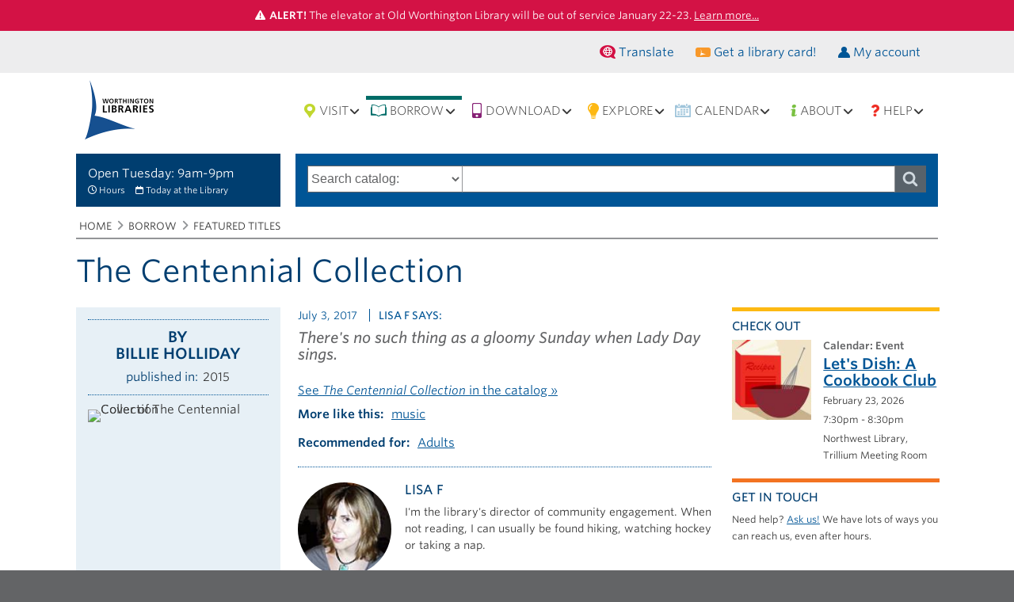

--- FILE ---
content_type: text/html; charset=UTF-8
request_url: https://www.worthingtonlibraries.org/borrow/featured/centennial-collection
body_size: 82749
content:
<!DOCTYPE html>
<html lang="en" dir="ltr" prefix="content: http://purl.org/rss/1.0/modules/content/  dc: http://purl.org/dc/terms/  foaf: http://xmlns.com/foaf/0.1/  og: http://ogp.me/ns#  rdfs: http://www.w3.org/2000/01/rdf-schema#  schema: http://schema.org/  sioc: http://rdfs.org/sioc/ns#  sioct: http://rdfs.org/sioc/types#  skos: http://www.w3.org/2004/02/skos/core#  xsd: http://www.w3.org/2001/XMLSchema# " class="no-js adaptivetheme">
  <head>
  <!-- Google tag (gtag.js) -->
  <script async src="https://www.googletagmanager.com/gtag/js?id=G-76L82W1SLB"></script>
  <script>
    window.dataLayer = window.dataLayer || [];
    function gtag(){dataLayer.push(arguments);}
    gtag('js', new Date());

    gtag('config', 'G-76L82W1SLB');
  </script>
    
    <meta charset="utf-8" />
<meta name="geo.position" content="40.090631,-83.017366" />
<meta name="geo.region" content="US-OH" />
<meta name="icbm" content="40.090631,-83.017366" />
<link rel="canonical" href="https://www.worthingtonlibraries.org/borrow/featured/centennial-collection" />
<meta http-equiv="content-language" content="en-US" />
<meta property="fb:pages" content="6091518004" />
<meta property="fb:app_id" content="184312732120670" />
<meta property="og:site_name" content="Worthington Libraries" />
<meta property="og:type" content="books.book" />
<meta property="og:url" content="https://www.worthingtonlibraries.org/borrow/featured/centennial-collection" />
<meta property="og:title" content="The Centennial Collection" />
<meta property="og:image:url" content="https://contentcafe2.btol.com/ContentCafe/Jacket.aspx?UserID=CLOH21163&amp;Password=CC44366&amp;Return=T&amp;Type=L&amp;Value=888750487629" />
<meta property="og:image:secure_url" content="https://contentcafe2.btol.com/ContentCafe/Jacket.aspx?UserID=CLOH21163&amp;Password=CC44366&amp;Return=T&amp;Type=L&amp;Value=888750487629" />
<meta property="og:updated_time" content="Fri, 12/22/2017 - 13:20" />
<meta property="place:location:latitude" content="40.090631" />
<meta property="place:location:longitude" content="-83.017366" />
<meta property="og:locality" content="Worthington" />
<meta property="og:region" content="OH" />
<meta property="og:postal_code" content="43085" />
<meta property="og:country_name" content="USA" />
<meta property="og:email" content="communication@worthingtonlibraries.org" />
<meta property="og:phone_number" content="614-807-2600" />
<meta property="og:fax_number" content="614-807-2642" />
<meta property="article:published_time" content="Fri, 07/07/2017 - 13:06" />
<meta property="article:modified_time" content="Fri, 12/22/2017 - 13:20" />
<meta name="twitter:card" content="summary_large_image" />
<meta name="twitter:site" content="@worthingtonlib" />
<meta name="twitter:title" content="The Centennial Collection" />
<meta name="twitter:site:id" content="25687817" />
<meta name="twitter:creator" content="@worthingtonlib" />
<meta name="twitter:creator:id" content="25687817" />
<meta name="twitter:url" content="https://www.worthingtonlibraries.org/borrow/featured/centennial-collection" />
<meta name="Generator" content="Drupal 8 (https://www.drupal.org)" />
<meta name="MobileOptimized" content="width" />
<meta name="HandheldFriendly" content="true" />
<meta name="viewport" content="width=device-width, initial-scale=1.0" />
<script type="application/ld+json">{
    "@context": "https://schema.org",
    "@graph": [
        {
            "@type": "Book",
            "@id": "https://www.worthingtonlibraries.org/borrow/featured/centennial-collection",
            "name": "The Centennial Collection",
            "url": "https://www.worthingtonlibraries.org/borrow/featured/centennial-collection",
            "image": {
                "@type": "ImageObject",
                "representativeOfPage": "True",
                "url": "https://contentcafe2.btol.com/ContentCafe/Jacket.aspx?UserID=CLOH21163\u0026Password=CC44366\u0026Return=T\u0026Type=L\u0026Value=888750487629"
            },
            "author": {
                "@type": "Person",
                "name": "Billie Holliday"
            },
            "workExample": {
                "@type": "CreativeWork",
                "@id": "https://www.worthingtonlibraries.org/borrow/featured/centennial-collection",
                "name": "The Centennial Collection",
                "url": "https://www.worthingtonlibraries.org/borrow/featured/centennial-collection",
                "datePublished": "2015"
            },
            "review": {
                "@type": "Review",
                "reviewBody": "There\u0027s no such thing as a gloomy Sunday when Lady Day sings.",
                "datePublished": [
                    "Mon",
                    "07/03/2017 - 09:00"
                ],
                "author": {
                    "@type": "Person",
                    "@id": "https://www.worthingtonlibraries.org/about/people/lisa-f",
                    "name": "Lisa F",
                    "url": "https://www.worthingtonlibraries.org/about/people/lisa-f"
                }
            }
        }
    ]
}</script>
<link rel="shortcut icon" href="/sites/default/files/favicon_0_0.ico" type="image/vnd.microsoft.icon" />
<link rel="revision" href="https://www.worthingtonlibraries.org/borrow/featured/centennial-collection" />

    <link rel="dns-prefetch" href="//cdnjs.cloudflare.com"><title>The Centennial Collection | Worthington Libraries</title>
    <script src="https://kit.fontawesome.com/857881af93.js" crossorigin="anonymous"></script>
	<link rel="stylesheet" type="text/css" href="https://cloud.typography.com/6020776/6893772/css/fonts.css" /> 
	<link rel="stylesheet" href="https://fonts.googleapis.com/css?family=Noto+Sans+Arabic" rel="stylesheet" />
	<link href="https://fonts.googleapis.com/css?family=Open+Sans:300,400,600,700" rel="stylesheet"> 
    <link rel="stylesheet" media="all" href="/core/themes/stable/css/system/components/ajax-progress.module.css?t8en5c" />
<link rel="stylesheet" media="all" href="/core/themes/stable/css/system/components/align.module.css?t8en5c" />
<link rel="stylesheet" media="all" href="/core/themes/stable/css/system/components/autocomplete-loading.module.css?t8en5c" />
<link rel="stylesheet" media="all" href="/core/themes/stable/css/system/components/fieldgroup.module.css?t8en5c" />
<link rel="stylesheet" media="all" href="/core/themes/stable/css/system/components/container-inline.module.css?t8en5c" />
<link rel="stylesheet" media="all" href="/core/themes/stable/css/system/components/clearfix.module.css?t8en5c" />
<link rel="stylesheet" media="all" href="/core/themes/stable/css/system/components/details.module.css?t8en5c" />
<link rel="stylesheet" media="all" href="/core/themes/stable/css/system/components/hidden.module.css?t8en5c" />
<link rel="stylesheet" media="all" href="/core/themes/stable/css/system/components/item-list.module.css?t8en5c" />
<link rel="stylesheet" media="all" href="/core/themes/stable/css/system/components/js.module.css?t8en5c" />
<link rel="stylesheet" media="all" href="/core/themes/stable/css/system/components/nowrap.module.css?t8en5c" />
<link rel="stylesheet" media="all" href="/core/themes/stable/css/system/components/position-container.module.css?t8en5c" />
<link rel="stylesheet" media="all" href="/core/themes/stable/css/system/components/progress.module.css?t8en5c" />
<link rel="stylesheet" media="all" href="/core/themes/stable/css/system/components/reset-appearance.module.css?t8en5c" />
<link rel="stylesheet" media="all" href="/core/themes/stable/css/system/components/resize.module.css?t8en5c" />
<link rel="stylesheet" media="all" href="/core/themes/stable/css/system/components/sticky-header.module.css?t8en5c" />
<link rel="stylesheet" media="all" href="/core/themes/stable/css/system/components/system-status-counter.css?t8en5c" />
<link rel="stylesheet" media="all" href="/core/themes/stable/css/system/components/system-status-report-counters.css?t8en5c" />
<link rel="stylesheet" media="all" href="/core/themes/stable/css/system/components/system-status-report-general-info.css?t8en5c" />
<link rel="stylesheet" media="all" href="/core/themes/stable/css/system/components/tabledrag.module.css?t8en5c" />
<link rel="stylesheet" media="all" href="/core/themes/stable/css/system/components/tree-child.module.css?t8en5c" />
<link rel="stylesheet" media="all" href="/modules/calendar/css/calendar.css?t8en5c" />
<link rel="stylesheet" media="all" href="/modules/calendar/css/calendar_multiday.css?t8en5c" />
<link rel="stylesheet" media="all" href="/libraries/colorbox/example2/colorbox.css?t8en5c" />
<link rel="stylesheet" media="all" href="/themes/welcome/styles/css/components/webfonts.css?t8en5c" />
<link rel="stylesheet" media="all" href="/themes/welcome/styles/css/components/base.css?t8en5c" />
<link rel="stylesheet" media="all" href="/themes/welcome/styles/css/components/tables.css?t8en5c" />
<link rel="stylesheet" media="all" href="/themes/welcome/styles/css/components/form.css?t8en5c" />
<link rel="stylesheet" media="all" href="/themes/welcome/styles/css/components/field.css?t8en5c" />
<link rel="stylesheet" media="all" href="/themes/welcome/styles/css/components/image.css?t8en5c" />
<link rel="stylesheet" media="all" href="/themes/welcome/styles/css/components/page.css?t8en5c" />
<link rel="stylesheet" media="all" href="/themes/welcome/styles/css/components/block.css?t8en5c" />
<link rel="stylesheet" media="all" href="/themes/welcome/styles/css/components/block--branding.css?t8en5c" />
<link rel="stylesheet" media="all" href="/themes/welcome/styles/css/components/block--breadcrumb.css?t8en5c" />
<link rel="stylesheet" media="all" href="/themes/welcome/styles/css/components/node.css?t8en5c" />
<link rel="stylesheet" media="all" href="/themes/welcome/styles/css/components/user.css?t8en5c" />
<link rel="stylesheet" media="all" href="/themes/welcome/styles/css/components/views.css?t8en5c" />
<link rel="stylesheet" media="all" href="/themes/welcome/styles/css/components/menu.css?t8en5c" />
<link rel="stylesheet" media="all" href="/themes/welcome/styles/css/components/pagers.css?t8en5c" />
<link rel="stylesheet" media="all" href="/themes/welcome/styles/css/components/labels.css?t8en5c" />
<link rel="stylesheet" media="all" href="/themes/welcome/styles/css/components/markers.css?t8en5c" />
<link rel="stylesheet" media="all" href="/themes/welcome/styles/css/components/messages.css?t8en5c" />
<link rel="stylesheet" media="all" href="/themes/welcome/styles/css/components/print.css?t8en5c" />
<link rel="stylesheet" media="all" href="/themes/welcome/styles/css/generated/welcome.layout.page.css?t8en5c" />
<link rel="stylesheet" media="all" href="/themes/welcome/styles/css/components/admin-toolbar.css?t8en5c" />
<link rel="stylesheet" media="all" href="/themes/welcome/styles/css/components/contact-forms.css?t8en5c" />
<link rel="stylesheet" media="all" href="/themes/welcome/styles/css/components/taxonomy.css?t8en5c" />
<link rel="stylesheet" media="all" href="/themes/welcome/styles/css/components/responsive-tables.css?t8en5c" />
<link rel="stylesheet" media="all" href="/themes/welcome/styles/css/components/responsive-menus--offcanvas.css?t8en5c" />
<link rel="stylesheet" media="all" href="/themes/welcome/styles/css/components/responsive-menus--dropmenu.css?t8en5c" />
<link rel="stylesheet" media="all" href="/themes/welcome/styles/css/components/responsive-menus.css?t8en5c" />
<link rel="stylesheet" media="all" href="/themes/welcome/styles/css/components/responsive-menus--accordion.css?t8en5c" />
<link rel="stylesheet" media="all" href="/themes/welcome/styles/css/components/ckeditor.css?t8en5c" />
<link rel="stylesheet" media="all" href="/themes/welcome/styles/css/components/color.css?t8en5c" />
<link rel="stylesheet" media="all" href="/themes/welcome/styles/css/components/tabs.css?t8en5c" />
<link rel="stylesheet" media="all" href="/themes/adaptivetheme/at_core/styles/css/at--devel-nuke-toolbar.css?t8en5c" />
<link rel="stylesheet" media="all" href="/themes/welcome/styles/css/components/jquery-ui.css?t8en5c" />
<link rel="stylesheet" media="all" href="/themes/welcome/styles/css/components/display-suite-fields.css?t8en5c" />
<link rel="stylesheet" media="all" href="/themes/welcome/styles/layout_plugin/css/twocol-4-8.css?t8en5c" />
<link rel="stylesheet" media="all" href="/themes/welcome/styles/layout_plugin/css/twocol-5-7.css?t8en5c" />
<link rel="stylesheet" media="all" href="/themes/welcome/styles/layout_plugin/css/twocol-3-9.css?t8en5c" />
<link rel="stylesheet" media="all" href="/themes/welcome/styles/css/custom.css?t8en5c" />

    <script src="/core/assets/vendor/modernizr/modernizr.min.js?v=3.3.1"></script>

  </head><body role="document" class="page-node-24187 page-node-type-featured_title layout-type--flex-builder user-logged-out path-not-frontpage path-node path-borrow-featured-centennial-collection page-node-type--featured-title site-name--worthington-libraries theme-name--welcome">
        <a href="#main-content" class="visually-hidden focusable skip-link">Skip to main content</a>
    
      <div class="dialog-off-canvas-main-canvas" data-off-canvas-main-canvas>
    
<div class="page js-layout">
  <div data-at-row="alert" class="l-alert l-row">
  
  <div class="l-pr page__row pr-alert" id="alert">
    <div class="l-rw regions container pr-alert__rw arc--1 hr--1" data-at-regions="">
      <div  data-at-region="1" data-at-block-count="1" class="l-r region pr-alert__alert"><div id="block-alert" class="l-bl block block-config-provider--block-content block-plugin-id--block-content-e1c6acb6-ef75-4c4c-9980-bed30af1a430 block--type-basic block--view-mode-full">
  <div class="block__inner">

    <div class="block__content"><div class="clearfix text-formatted field field-block-content--body field-formatter-text-default field-name-body field-type-text-with-summary field-label-hidden has-single"><div class="field__items"><div class="field__item"><p><i class="fa-solid fa-triangle-exclamation"> </i><strong>ALERT!</strong> The elevator at Old Worthington Library will be out of service January 22-23. <a href="/about/news/2026-01/elevator-maintenance-scheduled-january-22-23">Learn more...</a></p>
</div></div>
</div>
</div></div>
</div>
</div>
    </div>
  </div>
  
</div>
<div data-at-row="leaderboard" class="l-leaderboard l-row">
  
  <div class="l-pr page__row pr-leaderboard" id="leaderboard">
    <div class="l-rw regions container pr-leaderboard__rw arc--1 hr--1" data-at-regions="">
      <div  data-at-region="1" data-at-block-count="2" class="l-r region pr-leaderboard__leaderboard"><nav role="navigation" aria-labelledby="block-secondarynavigation-menu" id="block-secondarynavigation" class="l-bl block block-menu block-config-provider--system block-plugin-id--system-menu-block-secondary-navigation">
  <div class="block__inner block-menu__inner">

    
    <h2 class="visually-hidden block__title block-menu__title" id="block-secondarynavigation-menu"><span>Secondary navigation</span></h2>
    <div class="block__content block-menu__content">
    <ul class="menu odd menu-level-1 menu-name--secondary-navigation">      
      
            <li class="menu__item menu__item-title--get-a-library-card" id="mlid-get-a-library-card">

        <span class="menu__link--wrapper">
          <a href="/card" class="menu__link" data-drupal-link-system-path="node/828">Get a library card!</a>
        </span>

        
      </li>      
      
            <li class="menu__item menu__item-title--my-account" id="mlid-my-account">

        <span class="menu__link--wrapper">
          <a href="https://catalog.clcohio.org/polaris/patronaccount/itemsout.aspx?ctx=34&amp;orgSelect=1" class="menu__link">My account</a>
        </span>

        
      </li></ul>
  

</div></div>
</nav>
<nav role="navigation" aria-labelledby="block-translationnavigation-menu" id="block-translationnavigation" class="l-bl block block-menu block-config-provider--system block-plugin-id--system-menu-block-translation-navigation">
  <div class="block__inner block-menu__inner">

    
    <h2 class="visually-hidden block__title block-menu__title" id="block-translationnavigation-menu"><span>Translation navigation</span></h2>
    <div class="block__content block-menu__content">
    <ul class="menu odd menu-level-1 menu-name--translation-navigation">      
      
            <li class="menu__item menu__item-title--translate" id="mlid-translate">

        <span class="menu__link--wrapper">
          <a href="/translate" class="menu__link" data-drupal-link-system-path="node/285912">Translate</a>
        </span>

        
      </li>      
      
            <li class="menu__item menu__item-title--español" id="mlid-español">

        <span class="menu__link--wrapper">
          <a href="/translate/espanol" class="menu__link" data-drupal-link-system-path="node/285915">Español</a>
        </span>

        
      </li>      
      
            <li class="menu__item menu__item-title--português" id="mlid-português">

        <span class="menu__link--wrapper">
          <a href="/translate/portugues" class="menu__link" data-drupal-link-system-path="node/285916">Português</a>
        </span>

        
      </li>      
      
            <li class="menu__item menu__item-title--عربي" id="mlid-عربي">

        <span class="menu__link--wrapper">
          <a href="/translate/arabic" class="menu__link" data-drupal-link-system-path="node/285913">عربي</a>
        </span>

        
      </li>      
      
            <li class="menu__item menu__item-title--af-soomaali" id="mlid-af-soomaali">

        <span class="menu__link--wrapper">
          <a href="/translate/af-soomaali" class="menu__link" data-drupal-link-system-path="node/285917">Af-Soomaali</a>
        </span>

        
      </li></ul>
  

</div></div>
</nav>
</div>
    </div>
  </div>
  
</div>
<div data-at-row="header" class="l-header l-row">
  
  <header class="l-pr page__row pr-header regions-multiple" role="banner" id="masthead">
    <div class="l-rw regions container pr-header__rw arc--3 hr--1-2-3" data-at-regions="">
      <div  data-at-region="1" data-at-block-count="1" class="l-r region pr-header__header-first"><div id="block-welcome-branding" class="l-bl block block-branding block-config-provider--system block-plugin-id--system-branding-block">
  <div class="block__inner block-branding__inner">

    <div class="block__content block-branding__content site-branding"><a href="/" title="Home" itemprop="url" rel="home" class="site-branding__logo-link"><img src="/sites/default/files/logo_wpl.png" alt="Home" itemprop="logo" class="site-branding__logo-img" /></a></div></div>
</div>
</div><div  data-at-region="2" data-at-block-count="1" class="l-r region pr-header__header-second"><svg style="display:none;">
    <symbol id="rm-toggle__icon--open" viewBox="0 0 1792 1792" preserveAspectRatio="xMinYMid meet">
    <path class="rm-toggle__icon__path" d="M1664 1344v128q0 26-19 45t-45 19h-1408q-26 0-45-19t-19-45v-128q0-26 19-45t45-19h1408q26 0 45 19t19 45zm0-512v128q0 26-19 45t-45 19h-1408q-26 0-45-19t-19-45v-128q0-26 19-45t45-19h1408q26 0 45 19t19 45zm0-512v128q0 26-19 45t-45 19h-1408q-26 0-45-19t-19-45v-128q0-26 19-45t45-19h1408q26 0 45 19t19 45z"/>
  </symbol>
    <symbol id="rm-toggle__icon--close" viewBox="0 0 1792 1792" preserveAspectRatio="xMinYMid meet">
    <path class="rm-toggle__icon__path" d="M1490 1322q0 40-28 68l-136 136q-28 28-68 28t-68-28l-294-294-294 294q-28 28-68 28t-68-28l-136-136q-28-28-28-68t28-68l294-294-294-294q-28-28-28-68t28-68l136-136q28-28 68-28t68 28l294 294 294-294q28-28 68-28t68 28l136 136q28 28 28 68t-28 68l-294 294 294 294q28 28 28 68z"/>
  </symbol>
</svg>
<nav role="navigation" aria-labelledby="block-welcome-main-menu-menu" id="block-welcome-main-menu" class="l-bl rm-block rm-config-provider--system rm-plugin-id--system-menu-block-main js-hide">
  <div class="rm-block__inner">
    <div class="rm-toggle">
      <button href="#rm-content" class="rm-toggle__link un-button" role='button' aria-controls="rm-content" aria-expanded="false">
                <svg class="rm-toggle__icon">
          <use id="rm-toggle__icon--use" xlink:href="#rm-toggle__icon--open"></use>
        </svg>
                <span class="visually-hidden" id="block-welcome-main-menu-menu">Main menu</span>
      </button>
    </div><div class="rm-block__content" id="rm-content">
        <span id="rm-accordion-trigger" class="hidden">
            <button class="rm-accordion-trigger un-button" role='button' aria-controls="child-menu" aria-expanded="false">
              <svg class="rm-accordion-trigger__icon" viewBox="0 0 1792 1792" preserveAspectRatio="xMinYMid meet"><path d="M1600 736v192q0 40-28 68t-68 28h-416v416q0 40-28 68t-68 28h-192q-40 0-68-28t-28-68v-416h-416q-40 0-68-28t-28-68v-192q0-40 28-68t68-28h416v-416q0-40 28-68t68-28h192q40 0 68 28t28 68v416h416q40 0 68 28t28 68z"/></svg>
            </button>
          </span>
    <ul class="menu odd menu-level-1 menu-name--main">                    
      
            <li class="menu__item is-parent menu__item--expanded menu__item-title--visit" id="mlid-visit">

        <span class="menu__link--wrapper is-parent__wrapper">
          <a href="/visit" class="menu__link" data-drupal-link-system-path="node/822">Visit</a>
        </span>

                  
    <ul      class="menu is-child even menu-level-2">      
      
            <li class="menu__item menu__item-title--hours-and-holidays" id="mlid-hours-and-holidays">

        <span class="menu__link--wrapper">
          <a href="/visit/hours" class="menu__link" data-drupal-link-system-path="node/259571">Hours and holidays</a>
        </span>

        
      </li>      
      
            <li class="menu__item menu__item-title--locations" id="mlid-locations">

        <span class="menu__link--wrapper">
          <a href="/visit/locations" class="menu__link" data-drupal-link-system-path="node/826">Locations</a>
        </span>

        
      </li>      
      
            <li class="menu__item menu__item--collapsed menu__item-title--services" id="mlid-services">

        <span class="menu__link--wrapper">
          <a href="/visit/services" class="menu__link" data-drupal-link-system-path="visit/services">Services</a>
        </span>

        
      </li></ul>
  
        
      </li>                    
      
            <li class="menu__item is-parent menu__item--expanded menu__item-title--borrow" id="mlid-borrow">

        <span class="menu__link--wrapper is-parent__wrapper">
          <a href="/borrow" class="menu__link" data-drupal-link-system-path="node/820">Borrow</a>
        </span>

                  
    <ul      class="menu is-child even menu-level-2">      
      
            <li class="menu__item menu__item-title--borrowers-guide" id="mlid-borrowers-guide">

        <span class="menu__link--wrapper">
          <a href="/borrow/guide" class="menu__link" data-drupal-link-system-path="node/126998">Borrower&#039;s Guide</a>
        </span>

        
      </li>      
      
            <li class="menu__item menu__item-title--catalog" id="mlid-catalog">

        <span class="menu__link--wrapper">
          <a href="https://catalog.clcohio.org/polaris/default.aspx?ctx=34&amp;orgSelect=1" class="menu__link">Catalog</a>
        </span>

        
      </li>      
      
            <li class="menu__item menu__item--collapsed menu__item-title--culture-passes" id="mlid-culture-passes">

        <span class="menu__link--wrapper">
          <a href="/borrow/culture-passes" class="menu__link" data-drupal-link-system-path="borrow/culture-passes">Culture passes</a>
        </span>

        
      </li>      
      
            <li class="menu__item menu__item-title--featured-titles" id="mlid-featured-titles">

        <span class="menu__link--wrapper">
          <a href="/borrow/featured" class="menu__link" data-drupal-link-system-path="borrow/featured">Featured titles</a>
        </span>

        
      </li>      
      
            <li class="menu__item menu__item--collapsed menu__item-title--gear-gadgets-and-kits" id="mlid-gear-gadgets-and-kits">

        <span class="menu__link--wrapper">
          <a href="/borrow/gear" class="menu__link" data-drupal-link-system-path="borrow/gear">Gear, gadgets and kits</a>
        </span>

        
      </li>      
      
            <li class="menu__item menu__item-title--picks-of-the-year" id="mlid-picks-of-the-year">

        <span class="menu__link--wrapper">
          <a href="/borrow/featured/staff-picks/year" class="menu__link" data-drupal-link-system-path="node/59830">Picks of the year</a>
        </span>

        
      </li>      
      
            <li class="menu__item menu__item-title--right-now-reads" id="mlid-right-now-reads">

        <span class="menu__link--wrapper">
          <a href="/borrow/digital" class="menu__link" data-drupal-link-system-path="node/257860">Right-now reads</a>
        </span>

        
      </li>      
      
            <li class="menu__item menu__item-title--staff-picks" id="mlid-staff-picks">

        <span class="menu__link--wrapper">
          <a href="/borrow/featured/staff-picks" class="menu__link" data-drupal-link-system-path="borrow/featured/staff-picks">Staff picks</a>
        </span>

        
      </li>      
      
            <li class="menu__item menu__item--collapsed menu__item-title--title-lists" id="mlid-title-lists">

        <span class="menu__link--wrapper">
          <a href="/borrow/lists" class="menu__link" data-drupal-link-system-path="borrow/lists">Title lists</a>
        </span>

        
      </li></ul>
  
        
      </li>                    
      
            <li class="menu__item is-parent menu__item--expanded menu__item-title--download" id="mlid-download">

        <span class="menu__link--wrapper is-parent__wrapper">
          <a href="/download" class="menu__link" data-drupal-link-system-path="download">Download</a>
        </span>

                  
    <ul      class="menu is-child even menu-level-2">      
      
            <li class="menu__item menu__item-title--digital-resources-a-z" id="mlid-digital-resources-a-z">

        <span class="menu__link--wrapper">
          <a href="/download" class="menu__link" data-drupal-link-system-path="download">Digital resources A-Z</a>
        </span>

        
      </li>      
      
            <li class="menu__item menu__item-title--comics" id="mlid-comics">

        <span class="menu__link--wrapper">
          <a href="/download/comics" class="menu__link" data-drupal-link-system-path="taxonomy/term/4">Comics</a>
        </span>

        
      </li>      
      
            <li class="menu__item menu__item-title--e-audiobooks" id="mlid-e-audiobooks">

        <span class="menu__link--wrapper">
          <a href="/download/e-audiobooks" class="menu__link" data-drupal-link-system-path="taxonomy/term/5">E-audiobooks</a>
        </span>

        
      </li>      
      
            <li class="menu__item menu__item-title--e-books" id="mlid-e-books">

        <span class="menu__link--wrapper">
          <a href="/download/e-books" class="menu__link" data-drupal-link-system-path="taxonomy/term/6">E-books</a>
        </span>

        
      </li>      
      
            <li class="menu__item menu__item-title--e-magazines" id="mlid-e-magazines">

        <span class="menu__link--wrapper">
          <a href="/download/e-magazines" class="menu__link" data-drupal-link-system-path="taxonomy/term/7">E-magazines</a>
        </span>

        
      </li>      
      
            <li class="menu__item menu__item-title--music" id="mlid-music">

        <span class="menu__link--wrapper">
          <a href="/download/music" class="menu__link" data-drupal-link-system-path="taxonomy/term/8">Music</a>
        </span>

        
      </li>      
      
            <li class="menu__item menu__item-title--video" id="mlid-video">

        <span class="menu__link--wrapper">
          <a href="/download/video" class="menu__link" data-drupal-link-system-path="taxonomy/term/9">Video</a>
        </span>

        
      </li></ul>
  
        
      </li>                    
      
            <li class="menu__item is-parent menu__item--expanded menu__item-title--explore" id="mlid-explore">

        <span class="menu__link--wrapper is-parent__wrapper">
          <a href="/explore" class="menu__link" data-drupal-link-system-path="node/823">Explore</a>
        </span>

                  
    <ul      class="menu is-child even menu-level-2">      
      
            <li class="menu__item menu__item-title--databases-a-z" id="mlid-databases-a-z">

        <span class="menu__link--wrapper">
          <a href="/explore/databases" class="menu__link" data-drupal-link-system-path="node/68314">Databases A-Z</a>
        </span>

        
      </li>      
      
            <li class="menu__item menu__item-title--language-learning" id="mlid-language-learning">

        <span class="menu__link--wrapper">
          <a href="/explore/databases/language-learning" class="menu__link" data-drupal-link-system-path="taxonomy/term/22">Language learning</a>
        </span>

        
      </li>      
      
            <li class="menu__item menu__item-title--local-history-and-community" id="mlid-local-history-and-community">

        <span class="menu__link--wrapper">
          <a href="/explore/databases/local-history-and-community" class="menu__link" data-drupal-link-system-path="taxonomy/term/34">Local history and community</a>
        </span>

        
      </li>      
      
            <li class="menu__item menu__item-title--newspaper-and-magazine-articles" id="mlid-newspaper-and-magazine-articles">

        <span class="menu__link--wrapper">
          <a href="/explore/databases/newspaper-and-magazine-articles" class="menu__link" data-drupal-link-system-path="taxonomy/term/29">Newspaper and magazine articles</a>
        </span>

        
      </li>      
      
            <li class="menu__item menu__item-title--reference-and-research" id="mlid-reference-and-research">

        <span class="menu__link--wrapper">
          <a href="/explore/databases/reference-and-research" class="menu__link" data-drupal-link-system-path="taxonomy/term/31">Reference and research</a>
        </span>

        
      </li>      
      
            <li class="menu__item menu__item--collapsed menu__item-title--subject-guides" id="mlid-subject-guides">

        <span class="menu__link--wrapper">
          <a href="/explore/subject-guides" class="menu__link" data-drupal-link-system-path="explore/subject-guides">Subject guides</a>
        </span>

        
      </li></ul>
  
        
      </li>                    
      
            <li class="menu__item is-parent menu__item--expanded menu__item-title--calendar" id="mlid-calendar">

        <span class="menu__link--wrapper is-parent__wrapper">
          <a href="/calendar" class="menu__link" data-drupal-link-system-path="calendar">Calendar</a>
        </span>

                  
    <ul      class="menu is-child even menu-level-2">      
      
            <li class="menu__item menu__item-title--all-events" id="mlid-all-events">

        <span class="menu__link--wrapper">
          <a href="/calendar" class="menu__link" data-drupal-link-system-path="calendar">All events</a>
        </span>

        
      </li>      
      
            <li class="menu__item menu__item-title--today-at-the-library" id="mlid-today-at-the-library">

        <span class="menu__link--wrapper">
          <a href="/calendar/day" class="menu__link" data-drupal-link-system-path="calendar/day">Today at the Library</a>
        </span>

        
      </li>      
      
            <li class="menu__item menu__item-title--books-and-authors" id="mlid-books-and-authors">

        <span class="menu__link--wrapper">
          <a href="/calendar/books-and-authors" class="menu__link" data-drupal-link-system-path="taxonomy/term/41">Books and authors</a>
        </span>

        
      </li>      
      
            <li class="menu__item menu__item-title--diy-and-crafts" id="mlid-diy-and-crafts">

        <span class="menu__link--wrapper">
          <a href="/calendar/diy-and-crafts" class="menu__link" data-drupal-link-system-path="taxonomy/term/43">DIY and crafts</a>
        </span>

        
      </li>      
      
            <li class="menu__item menu__item-title--food-and-lifestyle" id="mlid-food-and-lifestyle">

        <span class="menu__link--wrapper">
          <a href="/calendar/food-and-lifestyle" class="menu__link" data-drupal-link-system-path="taxonomy/term/44">Food and lifestyle</a>
        </span>

        
      </li>      
      
            <li class="menu__item menu__item-title--games-and-hobbies" id="mlid-games-and-hobbies">

        <span class="menu__link--wrapper">
          <a href="/calendar/games-and-hobbies" class="menu__link" data-drupal-link-system-path="taxonomy/term/45">Games and hobbies</a>
        </span>

        
      </li>      
      
            <li class="menu__item menu__item-title--storytimes" id="mlid-storytimes">

        <span class="menu__link--wrapper">
          <a href="/calendar/storytimes" class="menu__link" data-drupal-link-system-path="taxonomy/term/49">Storytimes</a>
        </span>

        
      </li>      
      
            <li class="menu__item menu__item-title--technology-and-gadgets" id="mlid-technology-and-gadgets">

        <span class="menu__link--wrapper">
          <a href="/calendar/technology-and-gadgets" class="menu__link" data-drupal-link-system-path="taxonomy/term/50">Technology and gadgets</a>
        </span>

        
      </li>      
      
            <li class="menu__item menu__item-title--register-online" id="mlid-register-online">

        <span class="menu__link--wrapper">
          <a href="/calendar/register" class="menu__link" data-drupal-link-system-path="calendar/register">Register online!</a>
        </span>

        
      </li></ul>
  
        
      </li>                    
      
            <li class="menu__item is-parent menu__item--expanded menu__item-title--about" id="mlid-about">

        <span class="menu__link--wrapper is-parent__wrapper">
          <a href="/about" class="menu__link" data-drupal-link-system-path="node/824">About</a>
        </span>

                  
    <ul      class="menu is-child even menu-level-2">      
      
            <li class="menu__item menu__item-title--anti-racist-organization" id="mlid-anti-racist-organization">

        <span class="menu__link--wrapper">
          <a href="/about/anti-racist-organization" class="menu__link" data-drupal-link-system-path="node/261186">Anti-racist organization</a>
        </span>

        
      </li>      
      
            <li class="menu__item menu__item-title--awards-and-honors" id="mlid-awards-and-honors">

        <span class="menu__link--wrapper">
          <a href="/about/awards" class="menu__link" data-drupal-link-system-path="node/642">Awards and honors</a>
        </span>

        
      </li>      
      
            <li class="menu__item menu__item-title--data-driven-library-service" id="mlid-data-driven-library-service">

        <span class="menu__link--wrapper">
          <a href="/about/data-driven" class="menu__link" data-drupal-link-system-path="node/267000">Data-driven library service</a>
        </span>

        
      </li>      
      
            <li class="menu__item menu__item-title--friends-foundation" id="mlid-friends-foundation">

        <span class="menu__link--wrapper">
          <a href="/about/friends-foundation" class="menu__link" data-drupal-link-system-path="node/286268">Friends Foundation</a>
        </span>

        
      </li>      
      
            <li class="menu__item menu__item-title--give-to-the-library" id="mlid-give-to-the-library">

        <span class="menu__link--wrapper">
          <a href="/about/give-library" class="menu__link" data-drupal-link-system-path="node/267834">Give to the Library</a>
        </span>

        
      </li>      
      
            <li class="menu__item menu__item--collapsed menu__item-title--jobs-at-the-library" id="mlid-jobs-at-the-library">

        <span class="menu__link--wrapper">
          <a href="/about/jobs" class="menu__link" data-drupal-link-system-path="about/jobs">Jobs at the Library</a>
        </span>

        
      </li>      
      
            <li class="menu__item menu__item--collapsed menu__item-title--library-leadership" id="mlid-library-leadership">

        <span class="menu__link--wrapper">
          <a href="/about/leadership" class="menu__link" data-drupal-link-system-path="node/827">Library leadership</a>
        </span>

        
      </li>      
      
            <li class="menu__item menu__item-title--news-and-features" id="mlid-news-and-features">

        <span class="menu__link--wrapper">
          <a href="/about/news" class="menu__link" data-drupal-link-system-path="about/news">News and features</a>
        </span>

        
      </li>      
      
            <li class="menu__item menu__item-title--our-mission" id="mlid-our-mission">

        <span class="menu__link--wrapper">
          <a href="/about/mission" class="menu__link" data-drupal-link-system-path="node/641">Our mission</a>
        </span>

        
      </li>      
      
            <li class="menu__item menu__item-title--policies-and-guidelines" id="mlid-policies-and-guidelines">

        <span class="menu__link--wrapper">
          <a href="/about/policies" class="menu__link" data-drupal-link-system-path="about/policies">Policies and guidelines</a>
        </span>

        
      </li>      
      
            <li class="menu__item menu__item-title--reports-and-plans" id="mlid-reports-and-plans">

        <span class="menu__link--wrapper">
          <a href="/about/reports-plans" class="menu__link" data-drupal-link-system-path="node/643">Reports and plans</a>
        </span>

        
      </li></ul>
  
        
      </li>                    
      
            <li class="menu__item is-parent menu__item--expanded menu__item-title--help" id="mlid-help">

        <span class="menu__link--wrapper is-parent__wrapper">
          <a href="/help" class="menu__link" data-drupal-link-system-path="node/821">Help</a>
        </span>

                  
    <ul      class="menu is-child even menu-level-2">      
      
            <li class="menu__item menu__item-title--contact" id="mlid-contact">

        <span class="menu__link--wrapper">
          <a href="/help/contact" class="menu__link" data-drupal-link-system-path="node/1112">Contact</a>
        </span>

        
      </li>      
      
            <li class="menu__item menu__item-title--faq" id="mlid-faq">

        <span class="menu__link--wrapper">
          <a href="/help/faq" class="menu__link" data-drupal-link-system-path="node/1113">FAQ</a>
        </span>

        
      </li>      
      
            <li class="menu__item menu__item-title--search-this-website" id="mlid-search-this-website">

        <span class="menu__link--wrapper">
          <a href="/help/search" class="menu__link" data-drupal-link-system-path="help/search">Search this website</a>
        </span>

        
      </li>      
      
            <li class="menu__item menu__item-title--sitemap" id="mlid-sitemap">

        <span class="menu__link--wrapper">
          <a href="/help/sitemap" class="menu__link" data-drupal-link-system-path="sitemap">Sitemap</a>
        </span>

        
      </li></ul>
  
        
      </li>                    
      
            <li class="menu__item is-parent menu__item--expanded menu__item-title--translate" id="mlid-translate">

        <span class="menu__link--wrapper is-parent__wrapper">
          <a href="/translate" class="menu__link" data-drupal-link-system-path="node/285912">Translate</a>
        </span>

                  
    <ul      class="menu is-child even menu-level-2">      
      
            <li class="menu__item menu__item-title--af-soomaali" id="mlid-af-soomaali">

        <span class="menu__link--wrapper">
          <a href="/translate/af-soomaali" class="menu__link" data-drupal-link-system-path="node/285917">Af-Soomaali</a>
        </span>

        
      </li>      
      
            <li class="menu__item menu__item-title--español" id="mlid-español">

        <span class="menu__link--wrapper">
          <a href="/translate/espanol" class="menu__link" data-drupal-link-system-path="node/285915">Español</a>
        </span>

        
      </li>      
      
            <li class="menu__item menu__item-title--português" id="mlid-português">

        <span class="menu__link--wrapper">
          <a href="/translate/portugues" class="menu__link" data-drupal-link-system-path="node/285916">Português</a>
        </span>

        
      </li>      
      
            <li class="menu__item menu__item-title--عربي" id="mlid-عربي">

        <span class="menu__link--wrapper">
          <a href="/translate/arabic" class="menu__link" data-drupal-link-system-path="node/285913">عربي</a>
        </span>

        
      </li></ul>
  
        
      </li>      
      
            <li class="menu__item menu__item-title--get-a-library-card" id="mlid-get-a-library-card">

        <span class="menu__link--wrapper">
          <a href="/card" class="menu__link" data-drupal-link-system-path="node/828">Get a library card!</a>
        </span>

        
      </li>      
      
            <li class="menu__item menu__item-title--my-account" id="mlid-my-account">

        <span class="menu__link--wrapper">
          <a href="https://catalog.clcohio.org/polaris/patronaccount/itemsout.aspx?ctx=34&amp;orgSelect=1" class="menu__link">My account</a>
        </span>

        
      </li></ul>
  

</div></div>
</nav>
</div><div  data-at-region="3" data-at-block-count="1" class="l-r region pr-header__header-third"><div id="block-myaccountheaderlink" class="l-bl block block-config-provider--block-content block-plugin-id--block-content-14391a30-11dc-4ace-a703-76fa83bedef3 block--type-basic block--view-mode-full">
  <div class="block__inner">

    <div class="block__content"><div class="clearfix text-formatted field field-block-content--body field-formatter-text-default field-name-body field-type-text-with-summary field-label-hidden has-single"><div class="field__items"><div class="field__item"><p><span class="myaccount-link"><a href="https://catalog.clcohio.org/polaris/patronaccount/itemsout.aspx?ctx=34&amp;orgSelect=1"><i class="fa fa-user">‌</i></a></span></p>
</div></div>
</div>
</div></div>
</div>
</div>
    </div>
  </header>
  
</div>
<div data-at-row="subheader" class="l-subheader l-row">
  
  <div class="l-pr page__row pr-subheader regions-multiple" id="subheader">
    <div class="l-rw regions container pr-subheader__rw arc--2 hr--1-2" data-at-regions="">
      <div  data-at-region="1" data-at-block-count="1" class="l-r region pr-subheader__subheader-first"><div id="block-libraryhourstodayshours" class="l-bl block block-config-provider--block-content block-plugin-id--block-content-35949ad9-df5d-45e2-a9d2-98f1a3d23105 block--type-library-hours-of-operation-today block--view-mode-full">
  <div class="block__inner">

    <div class="block__content"><div class="field field-block-content--field-block-library-hours field-formatter-library-hours-field-display-today field-name-field-block-library-hours field-type-library-hours-of-operation-field field-label-hidden has-single"><div class="field__items"><div class="field__item"><span class="library-hours-today all-locations">Open Tuesday: 9am-9pm</span></div></div>
</div>
<div class="clearfix text-formatted field field-block-content--body field-formatter-text-default field-name-body field-type-text-with-summary field-label-hidden has-single"><div class="field__items"><div class="field__item"><p><span class="subheader-hours"><i class="fa fa-clock-o"></i> <a href="/visit/hours">Hours</a></span> <span class="subheader-today"><i class="fa fa-calendar-o"></i> <a href="/calendar/day">Today at the Library</a></span></p>
</div></div>
</div>
</div></div>
</div>
</div><div  data-at-region="2" data-at-block-count="1" class="l-r region pr-subheader__subheader-second"><div id="block-block-universal-search" class="l-bl block block-config-provider--block-content block-plugin-id--block-content-348d2b69-40ab-41db-95b9-ed0e43db596c block--type-basic block--view-mode-full">
  <div class="block__inner">

    <div class="block__content"><div class="clearfix text-formatted field field-block-content--body field-formatter-text-default field-name-body field-type-text-with-summary field-label-hidden has-single"><div class="field__items"><div class="field__item"><form accept-charset="UTF-8" action="/help/search" class="welcome-universal-search" id="universal-search-form" method="get">
<div class="form-type-select form-item-search"><label class="visually-hidden js-form-required form-required" for="edit-search">Search</label> <select aria-required="true" class="form-select required" data-drupal-selector="edit-search" id="edit-search" name="search" required="required"><option selected="selected" value="catalog">Search catalog:</option><option value="website">Search website:</option> </select></div>

<div class="form-type-textfield form-item-value"><label class="visually-hidden" for="edit-value">Value</label> <input class="form-text" data-drupal-selector="edit-value" id="edit-value" maxlength="255" name="value" size="60" type="text" value="" /></div>

<div class="form-actions" id="edit-actions"><input class="button button--primary form-submit" id="edit-actions-submit" name="op" type="submit" value="go" /></div>
</form>
</div></div>
</div>
</div></div>
</div>
</div>
    </div>
  </div>
  
</div>
<div data-at-row="highlighted" class="l-highlighted l-row">
  
  <div class="l-pr page__row pr-highlighted" id="highlighted">
    <div class="l-rw regions container pr-highlighted__rw arc--1 hr--1" data-at-regions="">
      <div  data-at-region="1" data-at-block-count="1" class="l-r region pr-highlighted__highlighted"><div class="l-bl block--messages" data-drupal-messages><div data-drupal-messages-fallback class="hidden"></div></div></div>
    </div>
  </div>
  
</div>
<div data-at-row="content-prefix" class="l-content-prefix l-row">
  
  <div class="l-pr page__row pr-content-prefix" id="content-prefix">
    <div class="l-rw regions container pr-content-prefix__rw arc--1 hr--1" data-at-regions="">
      <div  data-at-region="1" data-at-block-count="3" class="l-r region pr-content-prefix__content-prefix"><div role="navigation" aria-labelledby="block-welcome-breadcrumbs-menu" id="block-welcome-breadcrumbs" class="l-bl block block-breadcrumbs block-config-provider--system block-plugin-id--system-breadcrumb-block">
  <div class="block__inner">

    
    <h2 class="visually-hidden block__title block-breadcrumbs__title" id="block-welcome-breadcrumbs-menu"><span>Breadcrumbs</span></h2>
    
      <div class="breadcrumb">
    <nav class="is-responsive is-horizontal" data-at-responsive-list>
      <div class="is-responsive__list">
        <h3 class="visually-hidden breadcrumb__title">You are here:</h3>
        <ol class="breadcrumb__list"><li class="breadcrumb__list-item is-responsive__item"><a href="/" class="breadcrumb__link">Home</a></li><li class="breadcrumb__list-item is-responsive__item"><a href="/borrow" class="breadcrumb__link">Borrow</a></li><li class="breadcrumb__list-item is-responsive__item"><a href="/borrow/featured" class="breadcrumb__link">Featured titles</a></li></ol>
      </div>
    </nav>
  </div></div>
</div>
<div id="block-welcome-page-title" class="l-bl block block-config-provider--core block-plugin-id--page-title-block">
  <div class="block__inner">

    <div class="block__content">
  <h1 class="page__title"><span class="field field-name-title field-formatter-string field-type-string field-label-hidden">The Centennial Collection</span>
</h1>

</div></div>
</div>
</div>
    </div>
  </div>
  
</div>
<div data-at-row="main" class="l-main l-row">
  
  <div class="l-pr page__row pr-main regions-multiple" id="main-content">
    <div class="l-rw regions container pr-main__rw arc--2 hr--1-3" data-at-regions="">
      <div  data-at-region="1" data-at-block-count="3" class="l-r region pr-main__content"><a id="main-content" tabindex="-1"></a>
<main id="block-welcome-content" class="l-bl block block-main-content" role="main">
  
  <article data-history-node-id="24187" role="article" class="node node--view-mode-full node--type-featured-title node--id-24187 atl atl--twocol-4-8 l-arc--2 l-ac--1-2">
  
      <div class="atl__lr atl__cw">
              <div class="atl__lc lc-1">
          
<div  id="byline-plus">
            <h4 >
            <div  class="field-label-inline">by</div>
  
                  Billie Holliday
      
  
    </h4>

<div class="field field-node--field-publication-year field-formatter-number-integer field-name-field-publication-year field-type-integer field-label-inline clearfix has-single"><h3 class="field__label">published in</h3><div class="field__items"><div class="field__item">2015</div></div>
</div>

  </div>
<div class="field field-node--field-itemid-upc field-formatter-string field-name-field-itemid-upc field-type-string field-label-hidden has-single"><div class="field__items">
            <div class="field__item">
                      <img src="https://secure.syndetics.com/index.aspx?upc=888750487629/lc.gif&client=clcpolaris" alt="Cover of The Centennial Collection" alt="Cover of The Centennial Collection" />
                  </div>
      </div>
</div>

        </div>
      
              <div class="atl__lc lc-2">
          <div class="field field-node--dynamic-block-fieldnode-featured-title-staff-picker field-formatter-ds-field field-name-dynamic-block-fieldnode-featured-title-staff-picker field-type-ds field-label-hidden has-single"><div class="field__items"><div class="field__item"><div class="views-element-container element-container-wrapper"><div class="view view-field-combos-featured-titles view-id-field_combos_featured_titles view-display-id-block_1 js-view-dom-id-317148dbb06e314fd80ebc2b414995ca06ebe3a2230f6c4cd880fc6336d50607">
  
    
      
      <div class="view-content view-rows">
          <div class="views-row">
    <span class="views-field views-field-field-date-promotion-start"><span class="field-content"><time datetime="2017-07-03T09:00:00Z" class="datetime">July 3, 2017</time>
</span></span><span class="views-field views-field-field-name-user"><span class="field-content">Lisa F says:</span></span><div class="views-field views-field-field-lure"><div class="field-content">There's no such thing as a gloomy Sunday when Lady Day sings.</div></div>
  </div>

    </div>
  
          </div>
</div>
</div></div>
</div>
<div class="clearfix text-formatted field field-node--body field-formatter-text-default field-name-body field-type-text-with-summary field-label-hidden has-single"><div class="field__items"><div class="field__item"></div></div>
</div>
<div class="field field-node--dynamic-token-fieldnode-featured-title-reserve-link field-formatter-ds-field field-name-dynamic-token-fieldnode-featured-title-reserve-link field-type-ds field-label-hidden has-single"><div class="field__items"><div class="field__item"><a href="https://catalog.clcohio.org/polaris/view.aspx?ctx=34.1033.0.0.13&cn=2014989">See <em>The Centennial Collection</em> in the catalog »</a></div></div>
</div>
<div class="field field-node-field-format field-entity-reference-type-taxonomy-term field-formatter-entity-reference-label field-name-field-format field-type-entity-reference field-label-inline clearfix"><h3 class="field__label">More like this</h3><div class="field__items"><div class="field__item field__item--music">
        <span class="field__item-wrapper"><a href="/borrow/featured/music" hreflang="en">music</a></span>
      </div></div>
</div>
<div class="field field-node-field-audience field-entity-reference-type-taxonomy-term field-formatter-entity-reference-label field-name-field-audience field-type-entity-reference field-label-inline clearfix"><h3 class="field__label">Recommended for</h3><div class="field__items"><div class="field__item field__item--adults">
        <span class="field__item-wrapper"><a href="/adults" hreflang="en">Adults</a></span>
      </div></div>
</div>
<div class="field field-node--dynamic-block-fieldnode-author-content field-formatter-ds-field field-name-dynamic-block-fieldnode-author-content field-type-ds field-label-hidden has-single"><div class="field__items"><div class="field__item"><div class="views-element-container element-container-wrapper"><div class="view view-blocks-user-content view-id-blocks_user_content view-display-id-block_2 js-view-dom-id-4c2d29b4feaa874768a760b64b89bb4a08acee08453b5c00a103ea2edad69fba">
  
    
      <div class="view-header">
      <div class="view view-blocks-user-content view-id-blocks_user_content view-display-id-block_1 js-view-dom-id-0f776bf1177feaf310ec0b5d2d642aab6fd70dfedafc39eb96009e69ba54cbd2">
  
    
      
      <div class="view-content view-rows">
          <div class="views-row">
    <div class="views-field views-field-rendered-entity"><span class="field-content"><div class="user user--view-mode-compact user--type-user user--id-56 atl atl--twocol-3-9 l-arc--2 l-ac--1-2">
  
      <div class="atl__lr atl__cw">
              <div class="atl__lc lc-1">
          <div class="field field-user--user-picture field-formatter-image field-name-user-picture field-type-image field-label-hidden has-single"><figure class="field-type-image__figure image-count-1"><div class="field-type-image__item">
        <a href="/about/people/lisa-f"><img src="/sites/default/files/styles/teaser_mini/public/pictures/users/LisaF.jpg?h=07a49c3e&amp;itok=HgU9I7GE" width="120" height="120" alt="Headshot of Lisa F" typeof="foaf:Image" class="image-style-teaser-mini" />

</a></div>
    </figure></div>

        </div>
      
              <div class="atl__lc lc-2">
                <h2 >
        
                  Lisa F
      
  
    </h2>

<div class="clearfix text-formatted field field-user--field-blurb field-formatter-text-default field-name-field-blurb field-type-text-long field-label-hidden has-single"><div class="field__items"><div class="field__item">I'm the library's director of community engagement. When not reading, I can usually be found hiking, watching hockey or taking a nap. </div></div>
</div>

        </div>
          </div>
  
  </div>

</span></div>
  </div>

    </div>
  
          </div>
<h3>More by me</h3>
    </div>
      
      <div class="view-content view-rows">
          <div class="views-view-grid horizontal cols-2 clearfix">
            <div class="views-row clearfix row-1">
                  <div class="views-col col-1">
            <article data-history-node-id="289074" role="article" class="node node--view-mode-teaser-mini node--type-news node--id-289074 node--promoted atl atl--twocol-5-7 l-arc--2 l-ac--1-2">
  
      <div class="atl__lr atl__cw">
              <div class="atl__lc lc-1">
          <div class="field field-node--field-image field-formatter-image field-name-field-image field-type-image field-label-hidden has-single"><figure class="field-type-image__figure image-count-1"><div class="field-type-image__item">
        <a href="/about/news/2025-07/library-seeks-new-trustee"><img src="/sites/default/files/styles/teaser_mini/public/images/news/2019-08/candidate-search.jpg?h=1fe2e673&amp;itok=ywWlCz__" width="120" height="120" alt="Magnifying glass focusing on outline of one person among many" typeof="foaf:Image" class="image-style-teaser-mini" />

</a></div>
    </figure></div>

        </div>
      
              <div class="atl__lc lc-2">
          <div class="field field-node--dynamic-token-fieldnode-standing-head field-formatter-ds-field field-name-dynamic-token-fieldnode-standing-head field-type-ds field-label-hidden has-single"><div class="field__items"><div class="field__item">about: News</div></div>
</div>
<div class="field field-node--node-title field-formatter-ds-field field-name-node-title field-type-ds field-label-hidden has-single"><div class="field__items"><div class="field__item"><h4>
  <a href="/about/news/2025-07/library-seeks-new-trustee" hreflang="en">Library seeks new Trustee</a>
</h4>
</div></div>
</div>
<div class="field field-node--node-post-date field-formatter-ds-field field-name-node-post-date field-type-ds field-label-hidden has-single"><div class="field__items"><div class="field__item">July 15, 2025</div></div>
</div>

        </div>
          </div>
  
  </article>


          </div>
                  <div class="views-col col-2">
            <article data-history-node-id="288940" role="article" class="node node--view-mode-teaser-mini node--type-news node--id-288940 node--promoted atl atl--twocol-5-7 l-arc--2 l-ac--1-2">
  
      <div class="atl__lr atl__cw">
              <div class="atl__lc lc-1">
          <div class="field field-node--field-image field-formatter-image field-name-field-image field-type-image field-label-hidden has-single"><figure class="field-type-image__figure image-count-1"><div class="field-type-image__item">
        <a href="/about/news/2025-05/library-financial-report-earns-national-award"><img src="/sites/default/files/styles/teaser_mini/public/images/news/2017-11/business-money-pink-coins-sm.jpg?h=20de9ef9&amp;itok=cqTzR9nj" width="120" height="120" alt="Pink piggybank surrounded by coins" typeof="foaf:Image" class="image-style-teaser-mini" />

</a></div>
    </figure></div>

        </div>
      
              <div class="atl__lc lc-2">
          <div class="field field-node--dynamic-token-fieldnode-standing-head field-formatter-ds-field field-name-dynamic-token-fieldnode-standing-head field-type-ds field-label-hidden has-single"><div class="field__items"><div class="field__item">about: News</div></div>
</div>
<div class="field field-node--node-title field-formatter-ds-field field-name-node-title field-type-ds field-label-hidden has-single"><div class="field__items"><div class="field__item"><h4>
  <a href="/about/news/2025-05/library-financial-report-earns-national-award" hreflang="en">Library financial report earns national award</a>
</h4>
</div></div>
</div>
<div class="field field-node--node-post-date field-formatter-ds-field field-name-node-post-date field-type-ds field-label-hidden has-single"><div class="field__items"><div class="field__item">May 9, 2025</div></div>
</div>

        </div>
          </div>
  
  </article>


          </div>
              </div>
          <div class="views-row clearfix row-2">
                  <div class="views-col col-1">
            <article data-history-node-id="288131" role="article" class="node node--view-mode-teaser-mini node--type-news node--id-288131 node--promoted atl atl--twocol-5-7 l-arc--2 l-ac--1-2">
  
      <div class="atl__lr atl__cw">
              <div class="atl__lc lc-1">
          <div class="field field-node--field-image field-formatter-image field-name-field-image field-type-image field-label-hidden has-single"><figure class="field-type-image__figure image-count-1"><div class="field-type-image__item">
        <a href="/about/news/2025-01/library-board-welcomes-new-trustees"><img src="/sites/default/files/styles/teaser_mini/public/images/news/2025-01/board-of-trustees.jpg?h=9f37d12d&amp;itok=2WAltZaC" width="120" height="120" alt="Seven wooden people figures positioned in a circle" typeof="foaf:Image" class="image-style-teaser-mini" />

</a></div>
    </figure></div>

        </div>
      
              <div class="atl__lc lc-2">
          <div class="field field-node--dynamic-token-fieldnode-standing-head field-formatter-ds-field field-name-dynamic-token-fieldnode-standing-head field-type-ds field-label-hidden has-single"><div class="field__items"><div class="field__item">about: News</div></div>
</div>
<div class="field field-node--node-title field-formatter-ds-field field-name-node-title field-type-ds field-label-hidden has-single"><div class="field__items"><div class="field__item"><h4>
  <a href="/about/news/2025-01/library-board-welcomes-new-trustees" hreflang="en">Library Board welcomes new Trustees</a>
</h4>
</div></div>
</div>
<div class="field field-node--node-post-date field-formatter-ds-field field-name-node-post-date field-type-ds field-label-hidden has-single"><div class="field__items"><div class="field__item">January 22, 2025</div></div>
</div>

        </div>
          </div>
  
  </article>


          </div>
                  <div class="views-col col-2">
            <article data-history-node-id="288108" role="article" class="node node--view-mode-teaser-mini node--type-news node--id-288108 node--promoted atl atl--twocol-5-7 l-arc--2 l-ac--1-2">
  
      <div class="atl__lr atl__cw">
              <div class="atl__lc lc-1">
          <div class="field field-node--field-image field-formatter-image field-name-field-image field-type-image field-label-hidden has-single"><figure class="field-type-image__figure image-count-1"><div class="field-type-image__item">
        <a href="/about/news/2024-12/library-recognized-financial-reporting-excellence"><img src="/sites/default/files/styles/teaser_mini/public/images/news/2017-11/business-money-pink-coins-sm.jpg?h=20de9ef9&amp;itok=cqTzR9nj" width="120" height="120" alt="Pink piggybank surrounded by coins" typeof="foaf:Image" class="image-style-teaser-mini" />

</a></div>
    </figure></div>

        </div>
      
              <div class="atl__lc lc-2">
          <div class="field field-node--dynamic-token-fieldnode-standing-head field-formatter-ds-field field-name-dynamic-token-fieldnode-standing-head field-type-ds field-label-hidden has-single"><div class="field__items"><div class="field__item">about: News</div></div>
</div>
<div class="field field-node--node-title field-formatter-ds-field field-name-node-title field-type-ds field-label-hidden has-single"><div class="field__items"><div class="field__item"><h4>
  <a href="/about/news/2024-12/library-recognized-financial-reporting-excellence" hreflang="en">Library recognized for financial reporting excellence</a>
</h4>
</div></div>
</div>
<div class="field field-node--node-post-date field-formatter-ds-field field-name-node-post-date field-type-ds field-label-hidden has-single"><div class="field__items"><div class="field__item">December 20, 2024</div></div>
</div>

        </div>
          </div>
  
  </article>


          </div>
              </div>
      </div>

    </div>
  
          </div>
</div>
</div></div>
</div>

        </div>
          </div>
  
  </article>


  
</main>
</div><div  data-at-region="3" data-at-block-count="5" class="l-r region pr-main__sidebar-second"><div class="views-element-container l-bl block block-config-provider--views block-plugin-id--views-block-blocks-related-content-block-4 has-title" id="block-views-block-blocks-related-content-block-4" role="region" aria-labelledby="block-views-block-blocks-related-content-block-4-title">
  <div class="block__inner">

    <h2  class="block__title" id="block-views-block-blocks-related-content-block-4-title"><span>Check out</span></h2><div class="block__content"><div class="element-container-wrapper"><div class="view view-blocks-related-content view-id-blocks_related_content view-display-id-block_4 js-view-dom-id-0e98dd255cee59239fecbc491e27d012c668824e584772c47f3f6fc0ed44f844">
  
    
      
      <div class="view-content view-rows">
          <div class="views-row">
    <article data-history-node-id="289803" role="article" class="node node--view-mode-teaser-mini node--type-event node--id-289803 atl atl--twocol-5-7 l-arc--2 l-ac--1-2">
  
      <div class="atl__lr atl__cw">
              <div class="atl__lc lc-1">
          <div class="field field-node--field-image field-formatter-image field-name-field-image field-type-image field-label-hidden has-single"><figure class="field-type-image__figure image-count-1"><div class="field-type-image__item">
        <a href="/calendar/20260223/lets-dish-cookbook-club"><img src="/sites/default/files/styles/teaser_mini/public/images/promotions/lets_dish_31_9_7.jpg?h=7b0aa94b&amp;itok=N-cRlA8d" width="120" height="120" alt="Cookbook, mixing bowl and whisk" typeof="foaf:Image" class="image-style-teaser-mini" />

</a></div>
    </figure></div>

        </div>
      
              <div class="atl__lc lc-2">
          <div class="field field-node--dynamic-token-fieldnode-standing-head field-formatter-ds-field field-name-dynamic-token-fieldnode-standing-head field-type-ds field-label-hidden has-single"><div class="field__items"><div class="field__item">calendar: Event</div></div>
</div>
<div class="field field-node--node-title field-formatter-ds-field field-name-node-title field-type-ds field-label-hidden has-single"><div class="field__items"><div class="field__item"><h4>
  <a href="/calendar/20260223/lets-dish-cookbook-club" hreflang="en">Let&#039;s Dish: A Cookbook Club</a>
</h4>
</div></div>
</div>
<div class="field field-node--dynamic-token-fieldnode-event-start-date field-formatter-ds-field field-name-dynamic-token-fieldnode-event-start-date field-type-ds field-label-hidden has-single"><div class="field__items"><div class="field__item">February 23, 2026</div></div>
</div>
<div class="field field-node--dynamic-token-fieldnode-event-time-range field-formatter-ds-field field-name-dynamic-token-fieldnode-event-time-range field-type-ds field-label-hidden has-single"><div class="field__items"><div class="field__item">7:30pm - 8:30pm</div></div>
</div>
<div class="field field-node-field-location field-entity-reference-type-taxonomy-term field-formatter-entity-reference-label field-name-field-location field-type-entity-reference field-label-hidden"><div class="field__items"><div class="field__item">
        <span class="field__item-wrapper">Northwest Library</span>
      </div><div class="field__item">
        <span class="field__item-wrapper">Trillium Meeting Room</span>
      </div></div>
</div>

        </div>
          </div>
  
  </article>


  </div>

    </div>
  
          </div>
</div>
</div></div>
</div>
<div id="block-getintouch" class="l-bl block block-config-provider--block-content block-plugin-id--block-content-ef65e950-53ae-4f0f-af9a-b1094ba1c6bf has-title block--type-basic block--view-mode-full" role="region" aria-labelledby="block-getintouch-title">
  <div class="block__inner">

    <h2  class="block__title" id="block-getintouch-title"><span>Get in touch</span></h2><div class="block__content"><div class="clearfix text-formatted field field-block-content--body field-formatter-text-default field-name-body field-type-text-with-summary field-label-hidden has-single"><div class="field__items"><div class="field__item"><p>Need help? <a href="/visit/services/reference">Ask us!</a> We have lots of ways you can reach us, even after hours.</p>
</div></div>
</div>
</div></div>
</div>
<div id="block-subscribetostaffpicks" class="l-bl block block-config-provider--block-content block-plugin-id--block-content-da17d6c9-edbe-4b39-a56e-d6671dd6ca30 has-title block--type-basic block--view-mode-full" role="region" aria-labelledby="block-subscribetostaffpicks-title">
  <div class="block__inner">

    <h2  class="block__title" id="block-subscribetostaffpicks-title"><span>Subscribe</span></h2><div class="block__content"><div class="clearfix text-formatted field field-block-content--body field-formatter-text-default field-name-body field-type-text-with-summary field-label-hidden has-single"><div class="field__items"><div class="field__item"><p>Find out when new staff picks are posted by subscribing to our <a href="/feeds/staff-picks.rss"><i class="fa fa-rss-square">‌</i> Staff picks RSS Feed</a>.</p>
</div></div>
</div>
</div></div>
</div>
</div>
    </div>
  </div>
  
</div>
<div data-at-row="footer" class="l-footer l-row">
  
  <footer class="l-pr page__row pr-footer regions-multiple" role="contentinfo" id="footer">
    <div class="l-rw regions container pr-footer__rw arc--2 hr--1-2" data-at-regions="">
      <div  data-at-region="1" data-at-block-count="1" class="l-r region pr-footer__footer-first"><nav role="navigation" aria-labelledby="block-welcome-footer-menu" id="block-welcome-footer" class="l-bl block block-menu block-config-provider--system block-plugin-id--system-menu-block-footer">
  <div class="block__inner block-menu__inner">

    
    <h2 class="visually-hidden block__title block-menu__title" id="block-welcome-footer-menu"><span>Footer menu</span></h2>
    <div class="block__content block-menu__content">
    <ul class="menu odd menu-level-1 menu-name--footer">                    
      
            <li class="menu__item is-parent menu__item--expanded menu__item-title--our-libraries" id="mlid-our-libraries">

        <span class="menu__link--wrapper is-parent__wrapper">
          <a href="/visit/locations" class="menu__link" data-drupal-link-system-path="node/826">Our libraries</a>
        </span>

                  
    <ul      class="menu is-child even menu-level-2">      
      
            <li class="menu__item menu__item-title--old-worthington-library" id="mlid-old-worthington-library">

        <span class="menu__link--wrapper">
          <a href="/visit/locations/old-worthington-library" class="menu__link" data-drupal-link-system-path="taxonomy/term/35">Old Worthington Library</a>
        </span>

        
      </li>      
      
            <li class="menu__item menu__item-title--northwest-library" id="mlid-northwest-library">

        <span class="menu__link--wrapper">
          <a href="/visit/locations/northwest-library" class="menu__link" data-drupal-link-system-path="taxonomy/term/36">Northwest Library</a>
        </span>

        
      </li>      
      
            <li class="menu__item menu__item-title--worthington-park-library" id="mlid-worthington-park-library">

        <span class="menu__link--wrapper">
          <a href="/visit/locations/worthington-park-library" class="menu__link" data-drupal-link-system-path="taxonomy/term/37">Worthington Park Library</a>
        </span>

        
      </li></ul>
  
        
      </li>                    
      
            <li class="menu__item is-parent menu__item--expanded menu__item-title--use-the-library" id="mlid-use-the-library">

        <span class="menu__link--wrapper is-parent__wrapper">
          <a href="/visit/services" class="menu__link" data-drupal-link-system-path="visit/services">Use the Library</a>
        </span>

                  
    <ul      class="menu is-child even menu-level-2">      
      
            <li class="menu__item menu__item-title--catalog" id="mlid-catalog">

        <span class="menu__link--wrapper">
          <a href="https://catalog.clcohio.org/polaris/default.aspx?ctx=34&amp;orgSelect=1" class="menu__link">Catalog</a>
        </span>

        
      </li>      
      
            <li class="menu__item menu__item-title--databases" id="mlid-databases">

        <span class="menu__link--wrapper">
          <a href="/explore/databases" class="menu__link" data-drupal-link-system-path="node/68314">Databases</a>
        </span>

        
      </li>      
      
            <li class="menu__item menu__item-title--reference-services" id="mlid-reference-services">

        <span class="menu__link--wrapper">
          <a href="/visit/services/reference" class="menu__link" data-drupal-link-system-path="taxonomy/term/97">Reference services</a>
        </span>

        
      </li>      
      
            <li class="menu__item menu__item-title--accessibility-services" id="mlid-accessibility-services">

        <span class="menu__link--wrapper">
          <a href="/visit/services/accessibility" class="menu__link" data-drupal-link-system-path="taxonomy/term/89">Accessibility services</a>
        </span>

        
      </li></ul>
  
        
      </li>                    
      
            <li class="menu__item is-parent menu__item--expanded menu__item-title--join-us" id="mlid-join-us">

        <span class="menu__link--wrapper is-parent__wrapper">
          <a href="/about" class="menu__link" data-drupal-link-system-path="node/824">Join us</a>
        </span>

                  
    <ul      class="menu is-child even menu-level-2">      
      
            <li class="menu__item menu__item-title--get-a-library-card" id="mlid-get-a-library-card">

        <span class="menu__link--wrapper">
          <a href="/card" class="menu__link" data-drupal-link-system-path="node/828">Get a library card</a>
        </span>

        
      </li>      
      
            <li class="menu__item menu__item-title--jobs-at-the-library" id="mlid-jobs-at-the-library">

        <span class="menu__link--wrapper">
          <a href="/about/jobs" class="menu__link" data-drupal-link-system-path="about/jobs">Jobs at the Library</a>
        </span>

        
      </li>      
      
            <li class="menu__item menu__item-title--friends-foundation" id="mlid-friends-foundation">

        <span class="menu__link--wrapper">
          <a href="/about/friends-foundation" class="menu__link" data-drupal-link-system-path="node/286268">Friends Foundation</a>
        </span>

        
      </li>      
      
            <li class="menu__item menu__item-title--give-to-the-library-" id="mlid-give-to-the-library-">

        <span class="menu__link--wrapper">
          <a href="/about/give-library" class="menu__link" data-drupal-link-system-path="node/267834">Give to the Library </a>
        </span>

        
      </li>      
      
            <li class="menu__item menu__item-title--volunteer-opportunities" id="mlid-volunteer-opportunities">

        <span class="menu__link--wrapper">
          <a href="/visit/services/volunteer-opportunities" class="menu__link" data-drupal-link-system-path="node/838">Volunteer opportunities</a>
        </span>

        
      </li></ul>
  
        
      </li>                    
      
            <li class="menu__item is-parent menu__item--expanded menu__item-title--help" id="mlid-help">

        <span class="menu__link--wrapper is-parent__wrapper">
          <a href="/help" class="menu__link" data-drupal-link-system-path="node/821">Help</a>
        </span>

                  
    <ul      class="menu is-child even menu-level-2">      
      
            <li class="menu__item menu__item-title--contact-us" id="mlid-contact-us">

        <span class="menu__link--wrapper">
          <a href="/help/contact" class="menu__link" data-drupal-link-system-path="node/1112">Contact us</a>
        </span>

        
      </li>      
      
            <li class="menu__item menu__item-title--faq" id="mlid-faq">

        <span class="menu__link--wrapper">
          <a href="/help/faq" class="menu__link" data-drupal-link-system-path="node/1113">FAQ</a>
        </span>

        
      </li>      
      
            <li class="menu__item menu__item-title--search-this-website" id="mlid-search-this-website">

        <span class="menu__link--wrapper">
          <a href="/help/search" class="menu__link" data-drupal-link-system-path="help/search">Search this website</a>
        </span>

        
      </li>      
      
            <li class="menu__item menu__item-title--sitemap" id="mlid-sitemap">

        <span class="menu__link--wrapper">
          <a href="/help/sitemap" class="menu__link" data-drupal-link-system-path="sitemap">Sitemap</a>
        </span>

        
      </li></ul>
  
        
      </li></ul>
  

</div></div>
</nav>
</div><div  data-at-region="1" data-at-block-count="2" class="l-r region pr-footer__footer-second"><div id="block-phonenumbers" class="l-bl block block-config-provider--block-content block-plugin-id--block-content-f764e918-7a3b-47ef-8b82-6e5533d56b4c block--type-basic block--view-mode-full">
  <div class="block__inner">

    <div class="block__content"><div class="clearfix text-formatted field field-block-content--body field-formatter-text-default field-name-body field-type-text-with-summary field-label-hidden has-single"><div class="field__items"><div class="field__item"><h3><a href="/visit/services/ask-us-telephone-reference">Talk to a librarian</a></h3>

<p><a href="tel:614-807-2626">614-807-2626</a></p>

<h3><a href="/about/leadership">Library administration</a></h3>

<p><a href="tel:614-807-2600">614-807-2600</a></p></div></div>
</div>
</div></div>
</div>
<div id="block-socialmedia" class="l-bl block block-config-provider--block-content block-plugin-id--block-content-cf0da35d-b42d-4cb8-a49a-f48afc79d64c block--type-basic block--view-mode-full">
  <div class="block__inner">

    <div class="block__content"><div class="clearfix text-formatted field field-block-content--body field-formatter-text-default field-name-body field-type-text-with-summary field-label-hidden has-single"><div class="field__items"><div class="field__item"><p><a href="/"><img alt="Worthington Libraries logo" src="/sites/default/files/logo_wpl.png" /></a></p>

<p class="social-media-icons"><a href="http://www.facebook.com/worthingtonlibraries" aria-label="Link to Worthington Libraries Facebook page"><i class="fa-brands fa-facebook fa-sm"></i></a><a href="https://www.instagram.com/worthingtonlibraries/" aria-label="Link to Worthington Libraries Instagram page"><i class="fa-brands fa-instagram fa-sm"></i></a><a href="https://www.tiktok.com/@worthingtonlibraries"   aria-label="Link to Worthington Libraries TikTok page"><i class="fa-brands fa-tiktok fa-sm"></i></a><a href="http://www.youtube.com/user/worthingtonlibraries" aria-label="Link to Worthington Libraries YouTube channel"><i class="fa-brands fa-youtube fa-sm"></i></a><a href="https://www.threads.net/@worthingtonlibraries"  aria-label="Link to Worthington Libraries Threads page"><i class="fa-brands fa-threads fa-sm"></i></a><a href="http://pinterest.com/worthingtonlib/"  aria-label="Link to Worthington Libraries Pinterest page"><i class="fa-brands fa-pinterest fa-sm"></i></a><a href="http://www.linkedin.com/company/worthington-libraries"   aria-label="Link to Worthington Libraries LinkedIn page"><i class="fa-brands fa-linkedin fa-sm"></i></a><a href="/visit/services/rss-feeds"  aria-label="Link to Worthington Libraries RSS feeds"><i class="fa-sharp fa-solid fa-square-rss fa-sm"></i></a></p>

<p><a href="/visit/services/e-newsletter"><i class="fa fa-envelope">‌</i> Sign up for our e-newsletter!</a></p>
</div></div>
</div>
</div></div>
</div>
</div>
    </div>
  </footer>
  
</div>

  
</div>

  </div>

    
    <script type="application/json" data-drupal-selector="drupal-settings-json">{"path":{"baseUrl":"\/","scriptPath":null,"pathPrefix":"","currentPath":"node\/24187","currentPathIsAdmin":false,"isFront":false,"currentLanguage":"en"},"pluralDelimiter":"\u0003","suppressDeprecationErrors":true,"ajaxPageState":{"theme":"welcome","libraries":"at_core\/at.accordion,at_core\/at.breakpoints,at_core\/at.devel_nuke_toolbar,at_core\/at.fastclick_initialize,at_core\/at.responsivelists,at_core\/at.responsivemenus,at_core\/at.settings,at_core\/at.twocol-3-9,at_core\/at.twocol-4-8,at_core\/at.twocol-5-7,calendar\/calendar.theme,colorbox\/example2,colorbox_inline\/colorbox_inline,system\/base,views\/views.ajax,views\/views.module,welcome\/base,welcome\/ckeditor,welcome\/color,welcome\/comment,welcome\/contact,welcome\/custom_css_file,welcome\/ds,welcome\/fontfaceobserver,welcome\/jquery_ui,welcome\/responsive_menus,welcome\/responsive_menus_accordion,welcome\/responsive_menus_dropmenu,welcome\/responsive_menus_offcanvas,welcome\/responsive_tables,welcome\/taxonomy,welcome\/universal-search,welcome\/welcome.layout.page","theme_token":null},"ajaxTrustedUrl":[],"colorbox":{"opacity":"0.85","current":"{current} of {total}","previous":"\u00ab Prev","next":"Next \u00bb","close":"Close","maxWidth":"98%","maxHeight":"98%","fixed":true,"mobiledetect":false,"mobiledevicewidth":"480px"},"welcome":{"at_responsivemenus":{"bp":"all and (min-width: 70.0625em)","default":"ms-offcanvas","responsive":"ms-dropmenu","acd":{"acd_load":true,"acd_default":true,"acd_responsive":false,"acd_both":false}},"at_breakpoints":{"at_core_simple_wide":{"breakpoint":"wide","mediaquery":"all and (min-width: 70.0625em)"},"at_core_simple_tablet-isolate":{"breakpoint":"tablet","mediaquery":"all and (min-width: 45.0625em) and (max-width: 70em)"},"at_core_simple_mobile":{"breakpoint":"mobile","mediaquery":"all and (max-width: 45em)"}}},"views":{"ajax_path":"\/views\/ajax","ajaxViews":{"views_dom_id:4c2d29b4feaa874768a760b64b89bb4a08acee08453b5c00a103ea2edad69fba":{"view_name":"blocks_user_content","view_display_id":"block_2","view_args":"56\/24187","view_path":"\/node\/24187","view_base_path":null,"view_dom_id":"4c2d29b4feaa874768a760b64b89bb4a08acee08453b5c00a103ea2edad69fba","pager_element":0},"views_dom_id:0f6582b16c496a329ab134f2c986fbedcc8ab0e5852872c7f6ee9af34b20c7ef":{"view_name":"blocks_user_content","view_display_id":"block_1","view_args":"56\/24187","view_path":"\/node\/24187","view_base_path":null,"view_dom_id":"0f6582b16c496a329ab134f2c986fbedcc8ab0e5852872c7f6ee9af34b20c7ef","pager_element":0},"views_dom_id:88687b03c6cd61ec30a57dfbc297db8f4cd07e3b33718f89b5de0b750ba65769":{"view_name":"blocks_user_content","view_display_id":"block_1","view_args":"56\/24187","view_path":"\/node\/24187","view_base_path":null,"view_dom_id":"88687b03c6cd61ec30a57dfbc297db8f4cd07e3b33718f89b5de0b750ba65769","pager_element":0},"views_dom_id:0f776bf1177feaf310ec0b5d2d642aab6fd70dfedafc39eb96009e69ba54cbd2":{"view_name":"blocks_user_content","view_display_id":"block_1","view_args":"56\/24187","view_path":"\/node\/24187","view_base_path":null,"view_dom_id":"0f776bf1177feaf310ec0b5d2d642aab6fd70dfedafc39eb96009e69ba54cbd2","pager_element":0}}},"field_group":{"html_element":{"mode":"default","context":"view","settings":{"id":"byline-plus","classes":"","element":"div","show_label":false,"label_element":"h3","attributes":"","effect":"none","speed":"fast"}}},"user":{"uid":0,"permissionsHash":"221c028fa51ca5f12c167970ef097fb3230aa141178a690cd897795b67c85513"}}</script>
<script src="/sites/default/files/js/js_iATGnK2-c9BhnK74-1CR57vuR-_IRwKg8qt3N4MuHZU.js"></script>
<script src="https://cdnjs.cloudflare.com/ajax/libs/fontfaceobserver/2.0.8/fontfaceobserver.js"></script>
<script src="/sites/default/files/js/js_G4K6wfohJENxm7f-tZEUj-sKDY9Ikgg-jGTvjplJcwY.js"></script>
<script src="https://cdnjs.cloudflare.com/ajax/libs/enquire.js/2.1.2/enquire.min.js"></script>
<script src="/sites/default/files/js/js_NVidqWHwpFPgPPOWx8foP2QWNX-g8SLQf5kVDCrgzSk.js"></script>

  </body>
</html>


--- FILE ---
content_type: text/css
request_url: https://cloud.typography.com/6020776/6893772/css/fonts.css
body_size: 177188
content:

/*
	Copyright (C) 2011-2017 Hoefler & Co.
	This software is the property of Hoefler & Co. (H&Co).
	Your right to access and use this software is subject to the
	applicable License Agreement, or Terms of Service, that exists
	between you and H&Co. If no such agreement exists, you may not
	access or use this software for any purpose.
	This software may only be hosted at the locations specified in
	the applicable License Agreement or Terms of Service, and only
	for the purposes expressly set forth therein. You may not copy,
	modify, convert, create derivative works from or distribute this
	software in any way, or make it accessible to any third party,
	without first obtaining the written permission of H&Co.
	For more information, please visit us at http://typography.com.
	310700-115344-20170515
*/

@font-face{ font-family: "Whitney SSm A"; src: url([data-uri]); font-weight:300; font-style:normal; } @font-face{ font-family: "Whitney SSm B"; src: url([data-uri]); font-weight:300; font-style:normal; } @font-face{ font-family: "Whitney SSm A"; src: url([data-uri]); font-weight:300; font-style:italic; } @font-face{ font-family: "Whitney SSm B"; src: url([data-uri]); font-weight:300; font-style:italic; } @font-face{ font-family: "Whitney SSm A"; src: url([data-uri]); font-weight:400; font-style:normal; } @font-face{ font-family: "Whitney SSm B"; src: url([data-uri]); font-weight:400; font-style:normal; } @font-face{ font-family: "Whitney SSm A"; src: url([data-uri]); font-weight:400; font-style:italic; } @font-face{ font-family: "Whitney SSm B"; src: url([data-uri]); font-weight:400; font-style:italic; } @font-face{ font-family: "Whitney SSm A"; src: url([data-uri]); font-weight:500; font-style:normal; } @font-face{ font-family: "Whitney SSm B"; src: url([data-uri]); font-weight:500; font-style:normal; } @font-face{ font-family: "Whitney SSm A"; src: url([data-uri]); font-weight:500; font-style:italic; } @font-face{ font-family: "Whitney SSm B"; src: url([data-uri]); font-weight:500; font-style:italic; } @font-face{ font-family: "Whitney SSm A"; src: url([data-uri]); font-weight:600; font-style:normal; } @font-face{ font-family: "Whitney SSm B"; src: url([data-uri]); font-weight:600; font-style:normal; } @font-face{ font-family: "Whitney SSm A"; src: url([data-uri]); font-weight:600; font-style:italic; } @font-face{ font-family: "Whitney SSm B"; src: url([data-uri]); font-weight:600; font-style:italic; } 

--- FILE ---
content_type: text/css
request_url: https://www.worthingtonlibraries.org/themes/welcome/styles/css/components/base.css?t8en5c
body_size: 20963
content:
@charset "UTF-8";
.ms-dropmenu .menu-name--main.menu-level-1 > li {
  border-top: 5px solid transparent;
}

.ms-dropmenu #block-welcome-main-menu li:hover, .ms-dropmenu #block-welcome-main-menu li:focus {
  background-color: #ededee;
}

body[class*='path-visit'] li#mlid-visit {
  border-top-color: #c1d82f;
}

.ms-dropmenu li#mlid-visit.menu__item--active-trail, .ms-dropmenu li#mlid-visit:hover, .ms-dropmenu li#mlid-visit:focus {
  border-top-color: #c1d82f;
}

body[class*='path-borrow'] li#mlid-borrow {
  border-top-color: #006c67;
}

.ms-dropmenu li#mlid-borrow.menu__item--active-trail, .ms-dropmenu li#mlid-borrow:hover, .ms-dropmenu li#mlid-borrow:focus {
  border-top-color: #006c67;
}

body[class*='path-download'] li#mlid-download {
  border-top-color: #872175;
}

.ms-dropmenu li#mlid-download.menu__item--active-trail, .ms-dropmenu li#mlid-download:hover, .ms-dropmenu li#mlid-download:focus {
  border-top-color: #872175;
}

body[class*='path-explore'] li#mlid-explore {
  border-top-color: #fdb913;
}

.ms-dropmenu li#mlid-explore.menu__item--active-trail, .ms-dropmenu li#mlid-explore:hover, .ms-dropmenu li#mlid-explore:focus {
  border-top-color: #fdb913;
}

body[class*='path-calendar'] li#mlid-calendar {
  border-top-color: #a0c4da;
}

.ms-dropmenu li#mlid-calendar.menu__item--active-trail, .ms-dropmenu li#mlid-calendar:hover, .ms-dropmenu li#mlid-calendar:focus {
  border-top-color: #a0c4da;
}

body[class*='path-about'] li#mlid-about {
  border-top-color: #7ac143;
}

.ms-dropmenu li#mlid-about.menu__item--active-trail, .ms-dropmenu li#mlid-about:hover, .ms-dropmenu li#mlid-about:focus {
  border-top-color: #7ac143;
}

body[class*='path-help'] #block-welcome-main-menu .ms-dropmenu li#mlid-help {
  border-top: 5px solid #ee3124;
}

.ms-dropmenu #block-welcome-main-menu li#mlid-help.menu__item--active-trail, .ms-dropmenu #block-welcome-main-menu li#mlid-help:hover, .ms-dropmenu #block-welcome-main-menu li#mlid-help:focus {
  border-top: 5px solid #ee3124;
}

/**
 * Page
 *  - page layout additions and overrides.
 ============================================================================ */
.page {
  position: relative;
  min-height: 100%;
  min-width: 100%;
}

.page-top, .page-bottom {
  padding: 0;
  margin: 0;
}

.l-pr {
  display: -webkit-flex;
  display: -ms-flexbox;
  display: flex;
  -webkit-justify-content: center;
      -ms-flex-pack: center;
          justify-content: center;
}

.l-rw {
  padding: 0 0.625em;
}

/**
 * Elements
 * - set element global styles, basically whenever this element appears
 *   it should look like this by default.
 ============================================================================ */
html {
  font-size: 93.75%;
  line-height: 1.4em;
}

em {
  font-style: italic;
}

body {
  font-family: "Whitney SSm A", "Whitney SSm B", "Open Sans", Helvetica, Arial, sans-serif;
  font-style: normal;
  font-weight: 400;
  padding: 0;
  margin: 0;
  -webkit-font-smoothing: subpixel-antialiased;
}

[dir="rtl"] body {
  text-align: right;
}

html,
body {
  height: 100%;
}

* {
  box-sizing: border-box;
}

article,
aside,
details,
figcaption,
figure,
footer,
header,
main,
menu,
nav,
section,
summary {
  display: block;
}

ul,
ol,
dd,
dl,
p,
figure,
pre,
table,
hr,
form,
fieldset {
  margin: 0 0 1.26667rem;
}

h1, h2, h3, h4, h5, h6, .field-taxonomy-term--field-files h3.field__label {
  margin: 0 0 1rem;
  line-height: 1.125;
  color: #003e70;
}

.atl__lc.lc-3 h1, .atl__lc.lc-3 h2, .atl__lc.lc-3 h3, .atl__lc.lc-3 h4, .atl__lc.lc-3 h5, .atl__lc.lc-3 h6 {
  margin: 0 0 0.6rem;
  line-height: 1.125;
  color: #003e70;
}

h1, h3, h5 {
  font-weight: 400;
}

h1.item-list__title, h3.item-list__title, h5.item-list__title {
  font-weight: 400;
}

h2, .field-taxonomy-term--field-files h3.field__label {
  font-weight: 500;
}

h2.item-list__title, .field-taxonomy-term--field-files h3.field__label.item-list__title {
  font-weight: 500;
}

h4, h6 {
  font-weight: 600;
}

h4.item-list__title, h6.item-list__title {
  font-weight: 600;
}

.pr-footer h3 {
  text-transform: uppercase;
  font-weight: 600;
  color: #005596;
  margin: 11px 0 6px 0;
  letter-spacing: 1px;
  font-size: 15px;
}

h1, .h1 {
  font-size: 2rem;
}

h2, .h2, .field-taxonomy-term--field-files h3.field__label {
  font-size: 1.6rem;
}

h3, .h3 {
  font-size: 1.26667rem;
}

h4, .h4,
h5, .h5 {
  font-size: 1rem;
}

h6, .h6 {
  font-size: 0.73333rem;
}

h1 small, .h1 small {
  font-size: 1.6rem;
}

h2 small, .h2 small {
  font-size: 1.26667rem;
}

h3 small, .h3 small,
h4 small, .h4 small {
  font-size: 1rem;
}

@media screen and (min-width: 70.0625em) {
  h1, .h1 {
    font-size: 2.6rem;
  }
  h2, .h2, .field-taxonomy-term--field-files h3.field__label {
    font-size: 2rem;
  }
  h3, .h3 {
    font-size: 1.6rem;
  }
  h4, .h4,
  h5, .h5 {
    font-size: 1.26667rem;
  }
  h6, .h6 {
    font-size: 1rem;
  }
  h1 small, .h1 small {
    font-size: 2rem;
  }
  h2 small, .h2 small {
    font-size: 1.6rem;
  }
  h3 small, .h3 small {
    font-size: 1.26667rem;
  }
  h4 small, .h4 small {
    font-size: 1rem;
  }
}

#block-libraryhoursfullclosuresscheduled .library-hours-fully-rendered,
.node--type-hours-page .field-formatter-library-hours-field-display-full-closures {
  margin-top: 0;
}

#block-libraryhoursfullclosuresscheduled .library-hours-fully-rendered h3.library-hours-title,
.node--type-hours-page .field-formatter-library-hours-field-display-full-closures h3.library-hours-title {
  font-weight: 500;
  margin-top: 0;
}

@media screen and (max-width: 70em) {
  #block-libraryhoursfullclosuresscheduled .library-hours-fully-rendered h3.library-hours-title,
  .node--type-hours-page .field-formatter-library-hours-field-display-full-closures h3.library-hours-title {
    font-size: 1.6rem;
  }
}

@media screen and (min-width: 70.0625em) {
  #block-libraryhoursfullclosuresscheduled .library-hours-fully-rendered h3.library-hours-title,
  .node--type-hours-page .field-formatter-library-hours-field-display-full-closures h3.library-hours-title {
    font-size: 2rem;
  }
}

#block-libraryhoursfullclosuresscheduled .library-hours-fully-rendered h4,
.node--type-hours-page .field-formatter-library-hours-field-display-full-closures h4 {
  font-weight: 400;
  margin-top: 1rem;
  margin-bottom: 0.46667rem;
}

@media screen and (max-width: 70em) {
  #block-libraryhoursfullclosuresscheduled .library-hours-fully-rendered h4,
  .node--type-hours-page .field-formatter-library-hours-field-display-full-closures h4 {
    font-size: 1.26667rem;
  }
}

@media screen and (min-width: 70.0625em) {
  #block-libraryhoursfullclosuresscheduled .library-hours-fully-rendered h4,
  .node--type-hours-page .field-formatter-library-hours-field-display-full-closures h4 {
    font-size: 1.6rem;
  }
}

.taxonomy-term--view-mode-teaser-mini h1, .taxonomy-term--view-mode-teaser-mini h2, .taxonomy-term--view-mode-teaser-mini h3, .taxonomy-term--view-mode-teaser-mini h4, .taxonomy-term--view-mode-teaser-mini h5, .taxonomy-term--view-mode-teaser-mini h6, .taxonomy-term--view-mode-teaser-promo h1, .taxonomy-term--view-mode-teaser-promo h2, .taxonomy-term--view-mode-teaser-promo h3, .taxonomy-term--view-mode-teaser-promo h4, .taxonomy-term--view-mode-teaser-promo h5, .taxonomy-term--view-mode-teaser-promo h6, .taxonomy-term--view-mode-teaser-condition h1, .taxonomy-term--view-mode-teaser-condition h2, .taxonomy-term--view-mode-teaser-condition h3, .taxonomy-term--view-mode-teaser-condition h4, .taxonomy-term--view-mode-teaser-condition h5, .taxonomy-term--view-mode-teaser-condition h6,
article[class*='node--view-mode-teaser'] h1,
article[class*='node--view-mode-teaser'] h2,
article[class*='node--view-mode-teaser'] h3,
article[class*='node--view-mode-teaser'] h4,
article[class*='node--view-mode-teaser'] h5,
article[class*='node--view-mode-teaser'] h6, article[class*='node--view-mode-list-item'] h1, article[class*='node--view-mode-list-item'] h2, article[class*='node--view-mode-list-item'] h3, article[class*='node--view-mode-list-item'] h4, article[class*='node--view-mode-list-item'] h5, article[class*='node--view-mode-list-item'] h6 {
  margin: 0.26667rem 0;
}

.view-display-id-databases_inlibrary h3, .view-display-id-databases_remote h3 {
  margin: 0.26667rem 0;
}

.node--view-mode-teaser-top h2 {
  margin-bottom: 1rem;
}

p:empty {
  display: none;
}

small {
  font-size: 0.73333rem;
}

img {
  height: auto;
  line-height: 0;
  display: inline-block;
}

img,
embed,
object,
video {
  max-width: 100%;
}

video {
  position: relative;
  width: 100%;
  height: 100%;
  background-color: #000;
  overflow: hidden;
}

img,
audio,
canvas,
video {
  vertical-align: middle;
}

svg {
  max-height: 100%;
}

svg:not(:root) {
  overflow: hidden;
}

figcaption {
  font-size: 0.75rem;
  line-height: 1.25rem;
  padding: 0.46667rem 0;
  margin: auto;
}

a {
  text-decoration: none;
  cursor: pointer;
}

a:hover, a:focus {
  text-decoration: underline;
}

a img {
  border: 0;
}

.path-not-frontpage #main-content a {
  text-decoration: underline;
}

ul,
ol,
dl {
  padding-left: 3.26667rem;
  padding-right: 0;
}

dt {
  font-weight: 600;
}

dd {
  margin-left: 1rem;
}

[dir="rtl"] dd {
  margin-left: 0;
  margin-right: 1rem;
}

blockquote {
  padding: 1rem;
  margin-left: 3.26667rem;
  margin-right: 0;
  border-left: 5px solid;
}

blockquote.simple-quote {
  border: 0 none;
  padding: 0;
  margin: 0;
}

blockquote p {
  font-weight: 300;
}

@media screen and (min-width: 70.0625em) {
  blockquote p {
    font-size: 1.26667rem;
  }
}

blockquote p:first-child {
  margin-top: 0;
}

blockquote p:first-child:before {
  font-family: FontAwesome, sans-serif;
  content: "";
  padding: 0 0.33333rem 0 0;
  margin: 0;
  text-align: left;
  width: 1.26667rem;
  display: none;
}

.fa-loaded blockquote p:first-child:before {
  display: inline-block;
}

[dir="rtl"] blockquote p:first-child:before {
  -ms-filter: "progid:DXImageTransform.Microsoft.BasicImage(rotation=0, mirror=1)";
  -webkit-transform: scale(-1, 1);
  -ms-transform: scale(-1, 1);
  transform: scale(-1, 1);
}

blockquote p:last-of-type {
  margin-bottom: 0;
}

blockquote small {
  display: block;
}

blockquote small:before {
  content: '\2014 \00A0';
}

blockquote.pull-right {
  padding-left: 0;
  border-right: 5px solid;
  border-left: 0;
}

blockquote.pull-right p,
blockquote.pull-right small {
  text-align: right;
}

blockquote.pull-right small:before {
  content: '';
}

blockquote.pull-right small:after {
  content: '\00A0 \2014';
}

.contact-details {
  padding: 1rem;
  margin-left: 3.26667rem;
  margin-right: 0;
  border-left: 5px solid;
}

.contact-details.simple-quote {
  border: 0 none;
  padding: 0;
  margin: 0;
}

.contact-details p {
  font-weight: 300;
}

@media screen and (min-width: 70.0625em) {
  .contact-details p {
    font-size: 1.26667rem;
  }
}

.contact-details p:first-child {
  margin-top: 0;
}

.contact-details p:first-child:before {
  font-family: FontAwesome, sans-serif;
  content: "";
  padding: 0 0.33333rem 0 0;
  margin: 0;
  text-align: left;
  width: 1.26667rem;
  display: none;
}

.fa-loaded .contact-details p:first-child:before {
  display: inline-block;
}

.contact-details p:last-of-type {
  margin-bottom: 0;
}

hr {
  height: 1px;
  border: 0;
  border-top: 1px solid;
  padding: 0;
  box-sizing: border-box;
}

code,
pre,
var,
kbd,
samp {
  font-family: "Courier New", Courier, monospace;
  overflow-x: auto;
}

pre {
  padding: 1rem;
}

[hidden],
template {
  display: none !important;
}

.menu-name--main.menu-level-1 > li > .menu__link--wrapper > a {
  text-transform: uppercase;
  font-size: 15px;
}

/**
 * Media
 * - styles for media objects such as iframe, video, embedding codes etc.
 ============================================================================ */
.embed-container {
  position: relative;
  padding-bottom: 56.25%;
  height: 0;
  overflow: hidden;
  max-width: 100%;
}

.embed-container iframe,
.embed-container object,
.embed-container embed {
  position: absolute;
  top: 0;
  left: 0;
  width: 100%;
  height: 100%;
}

/**
 * List Styles
 ============================================================================ */
ul.inline, ul.links.inline {
  padding: 0;
}

ul.inline:before, ul.inline:after, ul.links.inline:before, ul.links.inline:after {
  content: " ";
  display: table;
}

ul.inline:after, ul.links.inline:after {
  clear: both;
}

ul.inline li {
  display: inline-block;
  margin: 0 0 0 0;
  list-style: none;
}

ul.inline li ul,
ul.inline li ol {
  display: inline-block;
}

[dir="rtl"] ul.inline li {
  margin-right: 0;
  margin-left: 0;
}

.no-bullets li {
  list-style: none;
}

.with-padding li {
  padding-bottom: 0.73333rem;
}

.no-padding {
  padding: 0;
}

.item-list__title {
  font-weight: 700;
}

.item-list__list {
  padding: 0;
}

.item-list__item {
  list-style: none;
}

.item-list a {
  padding: 0.13333rem 0;
  margin: 0.13333rem 0;
}

.pr-main__content .item-list ul {
  margin-left: 1.26667rem;
}

.pr-main__content .item-list__item {
  padding-left: 0.73333rem;
  list-style: initial;
}

.pr-main__sidebar-second .item-list ul {
  margin-left: 1rem;
}

.pr-main__sidebar-second .item-list__item {
  margin-left: 0.4rem;
  list-style: initial;
}

.item-list--comma-list {
  display: inline;
}

.item-list--comma-list .item-list__comma-list,
.item-list__comma-list li,
[dir="rtl"] .item-list--comma-list .item-list__comma-list,
[dir="rtl"] .item-list__comma-list li {
  margin: 0;
}

.list-horizontal {
  display: -webkit-flex;
  display: -ms-flexbox;
  display: flex;
  -webkit-flex-direction: row;
      -ms-flex-direction: row;
          flex-direction: row;
}

.list-horizontal li {
  margin: 0 1rem 0 1rem;
  list-style: none;
}

[dir="rtl"] .list-horizontal li {
  margin-right: 15px;
  margin-left: 15px;
}

.list-multicolumn {
  padding: 0;
}

.list-multicolumn:before, .list-multicolumn:after {
  content: " ";
  display: table;
}

.list-multicolumn:after {
  clear: both;
}

.list-multicolumn > li {
  font-weight: 700;
  list-style: none;
}

.list-multicolumn ul, .list-multicolumn ol {
  font-weight: 400;
  padding: 0;
}

@media screen and (max-width: 70em) {
  .list-multicolumn:before, .list-multicolumn:after {
    content: " ";
    display: table;
  }
  .list-multicolumn:after {
    clear: both;
  }
  .list-multicolumn > li {
    width: 12em;
    float: left;
    list-style: none;
  }
  .list-multicolumn ul, .list-multicolumn ol {
    padding: 0;
  }
  .list-multicolumn a {
    display: block;
  }
}

@media screen and (max-width: 70em) {
  .dl-horizontal dt {
    float: left;
    clear: left;
    text-align: left;
    width: 11em;
  }
  .dl-horizontal dt:after {
    content: ":";
  }
  .dl-horizontal dd {
    margin-left: 12em;
    overflow: hidden;
  }
}

.list-group {
  padding-left: 0;
  margin-left: 0;
}

/**
 * Skip link
 *  - Allows keyboard users to quickly skip to the main content of the page.
 ============================================================================ */
.skip-link {
  color: #fff;
  background-color: #444;
  border-radius: 0 0 2px 2px;
  opacity: 0;
  transition: opacity 0.15s ease-in;
  z-index: 50;
  left: 50%;
  -webkit-transform: translateX(-50%);
      -ms-transform: translateX(-50%);
          transform: translateX(-50%);
  display: block;
  text-align: center;
  padding: 0.4rem 1rem;
}

@media screen and (max-width: 45em) {
  .skip-link {
    left: 10%;
    -webkit-transform: none;
        -ms-transform: none;
            transform: none;
  }
}

.skip-link:visited, .skip-link:active, .skip-link:focus {
  color: #fff;
}

.skip-link:focus {
  text-decoration: none;
  opacity: 1;
}

.skip-link.visually-hidden.focusable:focus {
  position: absolute !important;
  width: 12rem;
}

@media screen and (max-width: 45em) {
  .skip-link.visually-hidden.focusable:focus {
    width: 80%;
  }
}

/**
 * Feed Icons
 *  - icons are SVG, SEE feed-icon.html.twig in AT Core templates directory.
 ============================================================================ */
.feed-icon {
  display: block;
  width: 1rem;
  height: 1rem;
}

/**
 * Links
 * Links are used on node and comments, e.g. read more. They're also used by
 * blocks such as the language switcher and Devel modules switch user block.
 ============================================================================ */
.links {
  list-style: none;
  padding: 0;
}

.links.inline {
  display: -webkit-flex;
  display: -ms-flexbox;
  display: flex;
  -webkit-flex-direction: row;
      -ms-flex-direction: row;
          flex-direction: row;
  -webkit-flex-wrap: wrap;
      -ms-flex-wrap: wrap;
          flex-wrap: wrap;
  -webkit-justify-content: flex-start;
      -ms-flex-pack: start;
          justify-content: flex-start;
}

.links.inline li {
  -webkit-flex: 0 0 auto;
      -ms-flex: 0 0 auto;
          flex: 0 0 auto;
  margin: 0 15px 0 0;
}

.links.inline li[class*='hidden'] {
  display: none;
}

[dir="rtl"] .links.inline li {
  margin: 0 0 0 15px;
}

/**
 * Node previews
 *  - style the preview bar a little better than default.
 ============================================================================ */
.node-preview-container {
  position: relative;
  z-index: 499;
  width: 100%;
  min-width: 100%;
  background-color: #d1e8f5;
  background-image: linear-gradient(to bottom, #d1e8f5, #d3e8f4);
  box-shadow: 0 1px 3px 1px rgba(0, 0, 0, 0.3333);
  font-family: "Helvetica Neue", Helvetica, Arial, sans-serif;
  padding: 1.26667rem 0;
}

.node-preview-container form {
  max-width: 75em;
  margin-left: auto;
  margin-right: auto;
}

.node-preview-container form:after {
  content: " ";
  display: block;
  clear: both;
}

@media screen and (max-width: 45em) {
  .node-preview-container .form-item-view-mode {
    display: block !important;
  }
}

.node-preview-backlink {
  float: left;
  margin-right: 1.26667rem;
}

@media screen and (max-width: 45em) {
  .node-preview-backlink {
    float: none;
    display: block;
    margin: 0 0 0.73333rem;
  }
}

.node-preview-backlink:before {
  font-family: FontAwesome, sans-serif;
  content: "";
  padding: 0 0.46667rem 0 0;
  margin: 0;
  display: none;
}

.fa-loaded .node-preview-backlink:before {
  display: inline-block;
}

[dir="rtl"] .node-preview-backlink:before {
  -ms-filter: "progid:DXImageTransform.Microsoft.BasicImage(rotation=0, mirror=1)";
  -webkit-transform: scale(-1, 1);
  -ms-transform: scale(-1, 1);
  transform: scale(-1, 1);
}

.node-preview-form-select {
  margin: 1.26667rem 0;
  padding: 0 1.26667rem;
}

.node-preview-form-select .form-select {
  min-width: 10.66667rem;
}

/**
 * CK Editor
 * - classes and styles set by CK Editor.
 ============================================================================ */
.text-align-justify {
  -webkit-hyphens: auto;
      -ms-hyphens: auto;
          hyphens: auto;
}

/**
 * States.
 ============================================================================ */
/**
 * AT attribution message
 *  - a toggle setting in the theme settings, you can turn it on/off using
 *    the Markup overrides extension.
 ============================================================================ */
.l-attribution {
  -webkit-order: 100;
      -ms-flex-order: 100;
          order: 100;
}

.attribution .l-rw {
  -webkit-justify-content: flex-end;
      -ms-flex-pack: end;
          justify-content: flex-end;
  -webkit-align-items: center;
      -ms-flex-align: center;
          align-items: center;
  min-height: 2rem;
  text-align: right;
}

.attribution__link {
  text-decoration: none;
  font-size: 0.73333rem;
}

/**
 * Utility
 * - useful classes to be used anywhere.
 ============================================================================ */
.is-flexposition-container {
  display: -webkit-flex;
  display: -ms-flexbox;
  display: flex;
  -webkit-flex-direction: row;
      -ms-flex-direction: row;
          flex-direction: row;
  height: 100%;
  width: 100%;
}

.flex-container {
  display: -webkit-flex;
  display: -ms-flexbox;
  display: flex;
  -webkit-flex-wrap: wrap;
      -ms-flex-wrap: wrap;
          flex-wrap: wrap;
  -webkit-flex-direction: row;
      -ms-flex-direction: row;
          flex-direction: row;
  width: 100%;
}

.is-vertical-center {
  -webkit-align-items: center;
      -ms-flex-align: center;
          align-items: center;
}

.is-vertical-top {
  -webkit-align-items: flex-start;
      -ms-flex-align: start;
          align-items: flex-start;
}

.is-vertical-bottom {
  -webkit-align-items: flex-end;
      -ms-flex-align: end;
          align-items: flex-end;
}

.is-horizontal-center {
  -webkit-justify-content: center;
      -ms-flex-pack: center;
          justify-content: center;
}

.is-horizontal-left {
  -webkit-justify-content: flex-start;
      -ms-flex-pack: start;
          justify-content: flex-start;
}

.is-horizontal-right {
  -webkit-justify-content: flex-end;
      -ms-flex-pack: end;
          justify-content: flex-end;
}
/*# sourceMappingURL=base.css.map */

--- FILE ---
content_type: text/css
request_url: https://www.worthingtonlibraries.org/themes/welcome/styles/css/components/tables.css?t8en5c
body_size: 4906
content:
@charset "UTF-8";
.ms-dropmenu .menu-name--main.menu-level-1 > li {
  border-top: 5px solid transparent;
}

.ms-dropmenu #block-welcome-main-menu li:hover, .ms-dropmenu #block-welcome-main-menu li:focus {
  background-color: #ededee;
}

body[class*='path-visit'] li#mlid-visit {
  border-top-color: #c1d82f;
}

.ms-dropmenu li#mlid-visit.menu__item--active-trail, .ms-dropmenu li#mlid-visit:hover, .ms-dropmenu li#mlid-visit:focus {
  border-top-color: #c1d82f;
}

body[class*='path-borrow'] li#mlid-borrow {
  border-top-color: #006c67;
}

.ms-dropmenu li#mlid-borrow.menu__item--active-trail, .ms-dropmenu li#mlid-borrow:hover, .ms-dropmenu li#mlid-borrow:focus {
  border-top-color: #006c67;
}

body[class*='path-download'] li#mlid-download {
  border-top-color: #872175;
}

.ms-dropmenu li#mlid-download.menu__item--active-trail, .ms-dropmenu li#mlid-download:hover, .ms-dropmenu li#mlid-download:focus {
  border-top-color: #872175;
}

body[class*='path-explore'] li#mlid-explore {
  border-top-color: #fdb913;
}

.ms-dropmenu li#mlid-explore.menu__item--active-trail, .ms-dropmenu li#mlid-explore:hover, .ms-dropmenu li#mlid-explore:focus {
  border-top-color: #fdb913;
}

body[class*='path-calendar'] li#mlid-calendar {
  border-top-color: #a0c4da;
}

.ms-dropmenu li#mlid-calendar.menu__item--active-trail, .ms-dropmenu li#mlid-calendar:hover, .ms-dropmenu li#mlid-calendar:focus {
  border-top-color: #a0c4da;
}

body[class*='path-about'] li#mlid-about {
  border-top-color: #7ac143;
}

.ms-dropmenu li#mlid-about.menu__item--active-trail, .ms-dropmenu li#mlid-about:hover, .ms-dropmenu li#mlid-about:focus {
  border-top-color: #7ac143;
}

body[class*='path-help'] #block-welcome-main-menu .ms-dropmenu li#mlid-help {
  border-top: 5px solid #ee3124;
}

.ms-dropmenu #block-welcome-main-menu li#mlid-help.menu__item--active-trail, .ms-dropmenu #block-welcome-main-menu li#mlid-help:hover, .ms-dropmenu #block-welcome-main-menu li#mlid-help:focus {
  border-top: 5px solid #ee3124;
}

/**
 * Table Base
 * Set base styles for table elements.
 ============================================================================ */
table {
  padding: 0;
  border: 0;
  border-collapse: collapse;
}

table caption {
  font-size: 0.875rem;
  font-style: italic;
}

tr {
  border: 1px solid;
}

caption,
th,
td {
  text-align: left;
}

thead tr {
  font-weight: 600;
}

tr,
td,
th {
  border: 1px solid;
}

td,
th {
  padding: 0.46667rem;
  vertical-align: middle;
}

/**
 * Table Theme
 * Style Drupal selectors for tables.
 ============================================================================ */
.path-admin table {
  width: 100%;
}

table.sticky-header {
  z-index: 10;
}

table .view-table__details {
  padding: 0;
  margin: 0 0 1rem;
  font-size: 1rem;
}

table .view-table__details,
table .view-table__details--summary {
  border: 0;
}

table .view-table__details--description {
  font-style: italic;
}

table ul {
  margin: 0;
}

table[align='right'] {
  margin-left: 1rem;
}

table[align='left'] {
  margin-right: 1rem;
}

@media screen and (max-width: 45em) {
  table[align='right'], table[align='left'] {
    margin-left: 0;
    margin-right: 0;
  }
}

thead, tbody, tr, th, td {
  border-width: 1px;
}

[border='2'] thead, [border='2'] tbody, [border='2'] tr, [border='2'] th, [border='2'] td {
  border-width: 2px;
}

[border='3'] thead, [border='3'] tbody, [border='3'] tr, [border='3'] th, [border='3'] td {
  border-width: 3px;
}

[border='4'] thead, [border='4'] tbody, [border='4'] tr, [border='4'] th, [border='4'] td {
  border-width: 4px;
}

[border='5'] thead, [border='5'] tbody, [border='5'] tr, [border='5'] th, [border='5'] td {
  border-width: 5px;
}

[border='6'] thead, [border='6'] tbody, [border='6'] tr, [border='6'] th, [border='6'] td {
  border-width: 6px;
}

[border='7'] thead, [border='7'] tbody, [border='7'] tr, [border='7'] th, [border='7'] td {
  border-width: 7px;
}

[border='8'] thead, [border='8'] tbody, [border='8'] tr, [border='8'] th, [border='8'] td {
  border-width: 8px;
}

[border='9'] thead, [border='9'] tbody, [border='9'] tr, [border='9'] th, [border='9'] td {
  border-width: 9px;
}

[border='10'] thead, [border='10'] tbody, [border='10'] tr, [border='10'] th, [border='10'] td {
  border-width: 10px;
}

thead .active img {
  display: inline;
}

/**
 * Table sort indicators.
 ============================================================================ */
.tablesort {
  height: 1rem;
  width: 1rem;
  display: inline-block;
}

.tablesort--asc:after, .tablesort--desc:after {
  font-family: FontAwesome, sans-serif;
  height: 1rem;
  width: 1rem;
  padding: 0 0.2rem;
  background-image: none;
  display: none;
}

.fa-loaded .tablesort--asc:after, .fa-loaded .tablesort--desc:after {
  display: inline-block;
}

.tablesort--asc:after {
  content: "";
}

.tablesort--desc:after {
  content: "";
}
/*# sourceMappingURL=tables.css.map */

--- FILE ---
content_type: text/css
request_url: https://www.worthingtonlibraries.org/themes/welcome/styles/css/components/form.css?t8en5c
body_size: 27526
content:
@charset "UTF-8";
.ms-dropmenu .menu-name--main.menu-level-1 > li {
  border-top: 5px solid transparent;
}

.ms-dropmenu #block-welcome-main-menu li:hover, .ms-dropmenu #block-welcome-main-menu li:focus {
  background-color: #ededee;
}

body[class*='path-visit'] li#mlid-visit {
  border-top-color: #c1d82f;
}

.ms-dropmenu li#mlid-visit.menu__item--active-trail, .ms-dropmenu li#mlid-visit:hover, .ms-dropmenu li#mlid-visit:focus {
  border-top-color: #c1d82f;
}

body[class*='path-borrow'] li#mlid-borrow {
  border-top-color: #006c67;
}

.ms-dropmenu li#mlid-borrow.menu__item--active-trail, .ms-dropmenu li#mlid-borrow:hover, .ms-dropmenu li#mlid-borrow:focus {
  border-top-color: #006c67;
}

body[class*='path-download'] li#mlid-download {
  border-top-color: #872175;
}

.ms-dropmenu li#mlid-download.menu__item--active-trail, .ms-dropmenu li#mlid-download:hover, .ms-dropmenu li#mlid-download:focus {
  border-top-color: #872175;
}

body[class*='path-explore'] li#mlid-explore {
  border-top-color: #fdb913;
}

.ms-dropmenu li#mlid-explore.menu__item--active-trail, .ms-dropmenu li#mlid-explore:hover, .ms-dropmenu li#mlid-explore:focus {
  border-top-color: #fdb913;
}

body[class*='path-calendar'] li#mlid-calendar {
  border-top-color: #a0c4da;
}

.ms-dropmenu li#mlid-calendar.menu__item--active-trail, .ms-dropmenu li#mlid-calendar:hover, .ms-dropmenu li#mlid-calendar:focus {
  border-top-color: #a0c4da;
}

body[class*='path-about'] li#mlid-about {
  border-top-color: #7ac143;
}

.ms-dropmenu li#mlid-about.menu__item--active-trail, .ms-dropmenu li#mlid-about:hover, .ms-dropmenu li#mlid-about:focus {
  border-top-color: #7ac143;
}

body[class*='path-help'] #block-welcome-main-menu .ms-dropmenu li#mlid-help {
  border-top: 5px solid #ee3124;
}

.ms-dropmenu #block-welcome-main-menu li#mlid-help.menu__item--active-trail, .ms-dropmenu #block-welcome-main-menu li#mlid-help:hover, .ms-dropmenu #block-welcome-main-menu li#mlid-help:focus {
  border-top: 5px solid #ee3124;
}

/**
 * Form Base
 * Set base styles for form elements.
 ============================================================================ */
input,
select,
button,
textarea {
  font-size: 1rem;
}

textarea,
select,
input[type="date"],
input[type="datetime"],
input[type="datetime-local"],
input[type="email"],
input[type="month"],
input[type="number"],
input[type="password"],
input[type="search"],
input[type="tel"],
input[type="text"],
input[type="time"],
input[type="url"],
input[type="week"] {
  max-width: 100%;
  box-sizing: border-box;
  border-radius: 2px;
  border: 1px solid;
  transition: none;
}

textarea:focus,
select:focus,
input[type="date"]:focus,
input[type="datetime"]:focus,
input[type="datetime-local"]:focus,
input[type="email"]:focus,
input[type="month"]:focus,
input[type="number"]:focus,
input[type="password"]:focus,
input[type="search"]:focus,
input[type="tel"]:focus,
input[type="text"]:focus,
input[type="time"]:focus,
input[type="url"]:focus,
input[type="week"]:focus {
  outline: 0;
}

textarea[disabled],
select[disabled],
input[type="date"][disabled],
input[type="datetime"][disabled],
input[type="datetime-local"][disabled],
input[type="email"][disabled],
input[type="month"][disabled],
input[type="number"][disabled],
input[type="password"][disabled],
input[type="search"][disabled],
input[type="tel"][disabled],
input[type="text"][disabled],
input[type="time"][disabled],
input[type="url"][disabled],
input[type="week"][disabled] {
  cursor: not-allowed;
}

.welcome-universal-search select#edit-search {
  border-top: 1px solid #636466;
  border-right: 0;
  border-bottom: 1px solid #636466;
  border-left: 1px solid #636466;
  border-radius: 0;
}

.welcome-universal-search input#edit-value {
  border-top: 1px solid #636466;
  border-right: 1px solid #939598;
  border-bottom: 1px solid #636466;
  border-left: 1px solid #939598;
  border-radius: 0;
}

.welcome-universal-search select#edit-type {
  border-top: 1px solid #636466;
  border-right: 1px solid #636466;
  border-bottom: 1px solid #636466;
  border-left: 0;
  border-radius: 0;
}

input {
  line-height: 1;
  vertical-align: middle;
  height: 2rem;
  padding: 0 0.46667rem;
}

input[type="checkbox"], input[type="radio"] {
  min-width: 13px;
  display: inline-block;
  position: relative;
  bottom: 0.06667rem;
  margin-left: 0.2rem;
  width: auto;
  height: auto;
  -webkit-transform: scale(1);
      -ms-transform: scale(1);
          transform: scale(1);
}

textarea,
button,
.button,
input[type="email"],
input[type="number"],
input[type="password"],
input[type="search"],
input[type="submit"],
input[type="tel"],
input[type="text"],
input[type="url"] {
  -webkit-appearance: none;
}

input[type="time"],
input[type="date"],
input[type="datetime"],
input[type="datetime-local"],
input[type="month"] {
  background-clip: padding-box;
}

input[type="search"]::-webkit-search-decoration, input[type="search"]::-webkit-search-cancel-button, input[type="search"]::-webkit-search-results-button, input[type="search"]::-webkit-search-results-decoration {
  -webkit-appearance: none;
}

select {
  height: 2rem;
}

textarea {
  padding: 0.46667rem;
}

textarea,
select[size],
select[multiple] {
  height: auto;
}

label {
  font-weight: 600;
  text-decoration: none;
  white-space: nowrap;
  display: block;
}

label.option {
  font-weight: normal;
  display: inline-block;
}

fieldset {
  border: 0;
  margin: 0;
  padding: 0;
}

details {
  border: 1px solid;
  border-radius: 2px;
  display: block;
  margin: 1rem 0;
  max-height: 3.33333rem;
  overflow-y: hidden;
}

details:focus {
  outline: none !important;
}

details > summary:before {
  font-family: FontAwesome, sans-serif;
  float: left;
  margin: -1px 0 0;
  height: 1rem;
  width: 1rem;
  display: none;
}

.fa-loaded details > summary:before {
  display: block;
}

[dir="rtl"] details > summary:before {
  float: right;
}

details[open] > summary:before {
  content: "";
}

details:not([open]) > summary:before {
  content: "";
}

[dir="rtl"] details:not([open]) > summary:before {
  -ms-filter: "progid:DXImageTransform.Microsoft.BasicImage(rotation=0, mirror=1)";
  -webkit-transform: scale(-1, 1);
  -ms-transform: scale(-1, 1);
  transform: scale(-1, 1);
}

.js details:not([open]) .details-wrapper {
  display: block;
  visibility: hidden;
  opacity: 0.1;
}

.js details:not([open]) > summary:before {
  content: "";
}

[dir="rtl"] .js details:not([open]) > summary:before {
  -ms-filter: "progid:DXImageTransform.Microsoft.BasicImage(rotation=0, mirror=1)";
  -webkit-transform: scale(-1, 1);
  -ms-transform: scale(-1, 1);
  transform: scale(-1, 1);
}

.js details[open] {
  max-height: 2500px;
  overflow: auto;
}

.js details[open] .details-wrapper {
  opacity: 1;
  visibility: visible;
}

.js details[open] > summary:before {
  content: "";
}

summary {
  cursor: pointer;
  display: block;
  padding: 0.6rem;
  outline: 0;
}

details summary::-webkit-details-marker {
  display: none;
}

button[disabled],
input[disabled],
select[disabled],
select[disabled] option,
select[disabled] optgroup,
textarea[disabled],
a.button_disabled {
  box-shadow: none;
  opacity: 0.7;
  -webkit-user-select: none;
     -moz-user-select: none;
      -ms-user-select: none;
          user-select: none;
  cursor: default;
}

input:invalid,
button:invalid,
.button:invalid,
select:invalid,
textarea:invalid {
  box-shadow: none;
}

input:focus::-webkit-input-placeholder {
  opacity: 0.2;
}

input:focus:-moz-placeholder {
  opacity: 0.2;
}

input:focus::-moz-placeholder {
  opacity: 0.2;
}

input:focus:-ms-input-placeholder {
  opacity: 0.2;
}

/**
 * Form Component
 *  - common styles for form elements and classes.
 ============================================================================ */
.form-text {
  -webkit-appearance: none;
     -moz-appearance: none;
          appearance: none;
}

.form-text[name="subject[0][value]"] {
  width: 50%;
}

@media screen and (max-width: 45em) {
  .form-text[name="subject[0][value]"] {
    width: 100%;
  }
}

.form-select {
  min-width: 50%;
  margin: 0;
  font-size: 16px;
}

.form-type-radio .option,
.form-type-checkbox .option {
  padding: 0.26667rem 0.46667rem;
  border-radius: 2px;
}

.form-type-radio .option:focus, .form-type-radio .option:hover,
.form-type-checkbox .option:focus,
.form-type-checkbox .option:hover {
  cursor: pointer;
}

.form-actions {
  display: -webkit-flex;
  display: -ms-flexbox;
  display: flex;
  -webkit-align-items: flex-start;
      -ms-flex-align: start;
          align-items: flex-start;
  -webkit-justify-content: flex-start;
      -ms-flex-pack: start;
          justify-content: flex-start;
  margin: 1rem 0;
  float: left;
}

.form-actions .button {
  margin-right: 0.26667rem;
}

.field-type-text-long textarea {
  border-radius: 2px 2px 0 0;
}

.form-textarea-wrapper textarea {
  display: block;
  margin: 0;
  width: 100%;
  box-sizing: border-box;
}

.text-format-wrapper .text-full {
  width: 100%;
}

.filter-wrapper {
  border: 1px solid;
  border-top: 0;
  display: -webkit-flex;
  display: -ms-flexbox;
  display: flex;
  -webkit-flex-wrap: wrap;
      -ms-flex-wrap: wrap;
          flex-wrap: wrap;
  -webkit-align-items: center;
      -ms-flex-align: center;
          align-items: center;
  -webkit-justify-content: flex-start;
      -ms-flex-pack: start;
          justify-content: flex-start;
}

.filter-wrapper .form-type-select__select-wrapper,
.filter-wrapper .form-type-select__select-wrapper select {
  width: auto !important;
}

.filter-guidelines {
  -webkit-flex: 0 0 100%;
      -ms-flex: 0 0 100%;
          flex: 0 0 100%;
}

.filter-guidelines .filter-guidelines-item {
  margin: 0.73333rem 0;
}

.filter-help {
  float: none;
  margin-right: auto;
  font-size: 0.875rem;
}

.tips {
  padding-left: 0;
  font-size: 0.875rem;
}

.tips li {
  list-style: none;
}

.description {
  font-size: 0.73333rem;
}

h4.label,
.form-composite > legend {
  font-size: inherit;
  font-weight: 600;
  margin: 0;
  padding: 0;
}

.form-required:after {
  font-family: "Whitney SSm A", "Whitney SSm B", "Open Sans", Helvetica, Arial, sans-serif;
  content: " \002A ";
  line-height: 1;
}

abbr.form-required, abbr.ajax-changed {
  border-bottom: none;
}

abbr.tabledrag-changed {
  position: absolute !important;
  clip: rect(1px, 1px, 1px, 1px);
  overflow: hidden;
  height: 1px;
  width: 1px;
  padding: 0;
  word-wrap: normal;
  font: 0/0 a;
}

.form-item input.error,
.form-item textarea.error,
.form-item select.error {
  border: 1px solid;
}

.container-inline {
  display: -webkit-flex;
  display: -ms-flexbox;
  display: flex;
}

.container-inline div,
.container-inline label {
  display: -webkit-flex;
  display: -ms-flexbox;
  display: flex;
  margin-right: 0.4rem;
}

.container-inline label:after {
  content: ':';
}

.container-inline .form-actions, .container-inline.form-actions {
  margin-top: 0;
  margin-bottom: 0;
}

.container-inline .yamlform-flex--container > .form-item {
  margin-right: 0.4rem;
}

.form-type-radios .container-inline label:after {
  content: none;
}

.form-type-radios .container-inline .form-type-radio {
  margin: 0 1rem;
}

.form-composite--inline legend {
  float: left;
  margin-right: 0.5em;
  margin-top: 1px;
}

@media screen and (min-width: 321px) {
  .form-composite--inline legend {
    margin-right: 1em;
  }
}

.form-composite--inline .fieldset-legend:after {
  content: ':';
}

.form-composite--inline input[type="radio"],
.form-composite--inline label {
  vertical-align: middle;
}

.form-composite--inline label:after {
  content: none;
}

@media screen and (min-width: 480px) {
  .form-composite--inline .form-item {
    margin-right: 1.25em;
  }
}

.ui-autocomplete li.ui-menu-item a.ui-state-focus,
.autocomplete li.ui-menu-item a.ui-state-hover {
  background-color: #0072b9;
  color: #fff;
  margin: 0;
}

details > .details-wrapper {
  margin: 1rem;
}

.collapse-processed > summary {
  padding: 0.6rem;
}

.collapse-processed > summary:before {
  font-family: FontAwesome, sans-serif;
  content: "";
  float: left;
  margin: -1px 0 0;
  height: 1rem;
  width: 1rem;
  display: none;
}

.fa-loaded .collapse-processed > summary:before {
  display: block;
}

[dir="rtl"] .collapse-processed > summary:before {
  float: right;
}

.collapse-processed:not([open]) > summary:before {
  content: "";
}

[dir="rtl"] .collapse-processed:not([open]) > summary:before {
  -ms-filter: "progid:DXImageTransform.Microsoft.BasicImage(rotation=0, mirror=1)";
  -webkit-transform: scale(-1, 1);
  -ms-transform: scale(-1, 1);
  transform: scale(-1, 1);
}

.vertical-tabs {
  background-color: #ffffff;
}

.block-list-secondary {
  border-bottom-width: 1px;
  box-sizing: border-box;
  padding: 0 0.73333rem;
}

.reset-appearance {
  transition: none;
  box-shadow: none;
  border-radius: 0;
}

.reset-appearance:hover, .reset-appearance:focus {
  background: none;
  color: inherit;
}

.cke_editable {
  padding: 5px 10px;
}

.field-storage-config-edit-form .container-inline {
  display: block;
}

.field-storage-config-edit-form .form-select {
  min-width: unset;
}

.views-exposed-form .form-select {
  max-width: 18rem;
}

form.webform-submission-form > .form-item {
  margin-bottom: 1rem;
}

@media screen and (min-width: 70.0625em), screen and (min-width: 45.0625em) and (max-width: 70em) {
  form.webform-submission-form .webform-flexbox {
    margin: 0 -0.5em;
  }
}

@media screen and (max-width: 45em) {
  form.webform-submission-form .webform-flexbox {
    margin: 0;
  }
  form.webform-submission-form .js-form-item-name-first {
    margin-bottom: 1rem;
  }
  form.webform-submission-form fieldset.webform-name--wrapper .fieldset-wrapper {
    max-width: 50%;
  }
}

.node-src-registration-form .field--type-list-string {
  margin-top: 1rem;
}

.path-visit-services-summer-reading-club-register fieldset#edit-field-mailchimp-src-subscribe-0 {
  margin: 1rem 0 .5rem 0;
}

.path-visit-services-summer-reading-club-register fieldset#edit-field-mailchimp-src-subscribe-0 > legend {
  display: none;
}

.path-visit-services-summer-reading-club-register fieldset#edit-field-mailchimp-src-subscribe-0 .form-item-field-mailchimp-src-subscribe-0-subscribe label {
  font-weight: 700;
}

.path-visit-services-summer-reading-club-register fieldset#edit-field-mailchimp-src-subscribe-0 #edit-field-mailchimp-src-subscribe-instructions, .path-visit-services-summer-reading-club-register fieldset#edit-field-mailchimp-src-subscribe-0 #edit-field-mailchimp-src-subscribe-0--description {
  margin-left: 2rem;
}

.path-visit-services-summer-reading-club-register fieldset#edit-field-mailchimp-src-subscribe-0 #edit-field-mailchimp-src-subscribe-instructions > .fieldset-wrapper > fieldset > legend, .path-visit-services-summer-reading-club-register fieldset#edit-field-mailchimp-src-subscribe-0 #edit-field-mailchimp-src-subscribe-0--description > .fieldset-wrapper > fieldset > legend {
  display: none;
}

.path-visit-services-summer-reading-club-register fieldset#edit-field-mailchimp-src-subscribe-0 #edit-field-mailchimp-src-subscribe-instructions > legend, .path-visit-services-summer-reading-club-register fieldset#edit-field-mailchimp-src-subscribe-0 #edit-field-mailchimp-src-subscribe-instructions .fieldset-wrapper, .path-visit-services-summer-reading-club-register fieldset#edit-field-mailchimp-src-subscribe-0 #edit-field-mailchimp-src-subscribe-instructions .form-type-checkbox, .path-visit-services-summer-reading-club-register fieldset#edit-field-mailchimp-src-subscribe-0 #edit-field-mailchimp-src-subscribe-0--description > legend, .path-visit-services-summer-reading-club-register fieldset#edit-field-mailchimp-src-subscribe-0 #edit-field-mailchimp-src-subscribe-0--description .fieldset-wrapper, .path-visit-services-summer-reading-club-register fieldset#edit-field-mailchimp-src-subscribe-0 #edit-field-mailchimp-src-subscribe-0--description .form-type-checkbox {
  display: inline-block;
}

.path-visit-services-summer-reading-club-register fieldset#edit-field-mailchimp-src-subscribe-0 #edit-field-mailchimp-src-subscribe-instructions > legend:first-child, .path-visit-services-summer-reading-club-register fieldset#edit-field-mailchimp-src-subscribe-0 #edit-field-mailchimp-src-subscribe-instructions .fieldset-wrapper:first-child, .path-visit-services-summer-reading-club-register fieldset#edit-field-mailchimp-src-subscribe-0 #edit-field-mailchimp-src-subscribe-instructions .form-type-checkbox:first-child, .path-visit-services-summer-reading-club-register fieldset#edit-field-mailchimp-src-subscribe-0 #edit-field-mailchimp-src-subscribe-0--description > legend:first-child, .path-visit-services-summer-reading-club-register fieldset#edit-field-mailchimp-src-subscribe-0 #edit-field-mailchimp-src-subscribe-0--description .fieldset-wrapper:first-child, .path-visit-services-summer-reading-club-register fieldset#edit-field-mailchimp-src-subscribe-0 #edit-field-mailchimp-src-subscribe-0--description .form-type-checkbox:first-child {
  margin-right: 2rem;
}

.path-visit-services-summer-reading-club-register fieldset#edit-field-mailchimp-src-subscribe-0 #edit-field-mailchimp-src-subscribe-0--description {
  line-height: 1.1rem;
}

.path-visit-services-summer-reading-club-register .js-form-item-field-email-address-0-value {
  margin: 0 0 1rem 2rem;
}

/**
 * Buttons
 * We include button styling separate (from _forms.scss, Form Base/Theme in base.css)
 * mainly because the form styles are quite long already and we often want to add
 * unique button variants.
 *
 *  - applies to elements with class "button", includes styles for:
 *  - input buttons
 *  - anchor links styled as buttons
 *  - drop buttons
 *  - action link buttons
 ============================================================================ */
button,
.button {
  width: auto;
  position: relative;
  box-sizing: border-box;
  border-radius: 2px;
  border-width: 1px;
  border-style: solid;
  transition: background-color, .15s, ease-in-out;
  cursor: pointer;
  text-decoration: none;
  text-align: center;
  font-weight: 400;
  white-space: nowrap;
  height: 2rem;
  padding: 0 0.6rem;
}

button:hover, button:focus,
.button:hover,
.button:focus {
  text-decoration: none;
}

a.button {
  display: inline-block;
  text-align: center;
  line-height: 2rem;
  text-decoration: none !important;
}

a.button:hover, a.button:focus, a.button:active {
  background: #fdb913;
  border-color: #fdb913;
}

.un-button,
.un-button:hover,
.un-button:focus,
.un-button:active {
  border: none;
  box-shadow: none;
  background-color: inherit;
  color: inherit;
  padding: 0;
  margin: 0;
  opacity: 1;
  height: auto;
}

.button--danger {
  border: 0;
  box-shadow: none;
}

.button-action {
  display: inline-block;
}

.button-action:before {
  font-family: FontAwesome, sans-serif;
  content: "";
  vertical-align: middle;
  font-size: 0.73333rem;
  padding-right: 0.26667rem;
  line-height: 2rem;
  display: none;
}

.fa-loaded .button-action:before {
  display: inline-block;
}

.button-action[data-drupal-link-system-path="user/login"]:before {
  content: "";
  vertical-align: baseline;
  font-size: 1rem;
  padding-right: 0.46667rem;
}

.action-links__button {
  padding: 0;
  margin: 1rem 0;
}

@media screen and (max-width: 45em) {
  .action-links__button a {
    display: block;
  }
}

li[class*="action--"] {
  list-style: none;
  padding: 0;
  margin: 1rem 0;
}

/* Drop buttons */
.dropbutton-widget {
  border: 1px solid;
  border-radius: 2px;
}

.dropbutton-wrapper {
  display: block;
  position: relative;
  min-height: 2rem;
  margin-right: 0.26667rem;
  margin-bottom: 1rem;
}

.dropbutton input {
  text-align: left;
  height: 1.86667rem;
}

.dropbutton .dropbutton-action > * {
  white-space: nowrap;
  line-height: normal;
}

.dropbutton .dropbutton-action a {
  padding: 0.13333rem 0.6rem;
}

.dropbutton .secondary-action {
  border-top: 1px solid;
  border-radius: 0 0 0 2px;
}

.dropbutton .secondary-action .button {
  border: 0;
  width: 100%;
}

.dropbutton .secondary-action .button:hover, .dropbutton .secondary-action .button:focus {
  border-radius: 0 0 0 2px;
}

.dropbutton .dropbutton-toggle button {
  background: none;
  box-shadow: none;
}

.dropbutton .dropbutton-toggle button:hover, .dropbutton .dropbutton-toggle button:focus, .dropbutton .dropbutton-toggle button:active {
  background: none;
  box-shadow: none;
}

[dir="rtl"] .dropbutton {
  margin: 0 3px 0 0;
}

[dir="rtl"] .dropbutton input {
  text-align: right;
}

.dropbutton-multiple .dropbutton {
  border-right: 1px solid;
}

.dropbutton-multiple .dropbutton .dropbutton-action > * {
  margin-right: 0;
  border: 0;
}

.dropbutton-multiple .dropbutton .dropbutton-action .button {
  border-radius: 2px 0 0 2px;
  width: 100%;
  border: 0;
  margin: 0;
}

[dir="rtl"] .dropbutton-multiple .dropbutton {
  border-left: 1px solid;
  border-right: 0;
}

[dir="rtl"] .dropbutton-multiple .dropbutton .dropbutton-action > * {
  margin-left: 0;
}

.dropbutton-multiple.open .dropbutton-action .button {
  border-radius: 2px 0 0 0;
}

.dropbutton-multiple .dropbutton .secondary-action .button {
  border-radius: 0 0 0 2px;
}

.dropbutton-multiple .dropbutton .secondary-action .button:hover, .dropbutton-multiple .dropbutton .secondary-action .button:focus {
  border-radius: 0 0 0 2px;
}

button.link, button.link:hover, button.link:focus {
  color: #005596;
  background-color: transparent;
  border: 0;
  box-shadow: none;
  opacity: 1;
  margin: 0;
  padding: 0;
  cursor: pointer;
}

button.tableresponsive-toggle {
  float: right;
  overflow: hidden;
}

label button.link {
  font-weight: 700;
}

.ui-button-text-only .ui-button-text {
  padding: 0;
}

.ui-button-text-only button:hover, .ui-button-text-only button:focus,
.ui-button-text-only .button:hover,
.ui-button-text-only .button:focus {
  background: inherit !important;
  color: #292929 !important;
}

.tabledrag-toggle-weight {
  font-size: 0.75rem;
}

/**
 * Inline form styles.
 ============================================================================ */
.form--inline .form-item {
  float: left;
  margin-right: 0.73333rem;
}

.form--inline .form-item-separator {
  margin-top: 1.26667rem;
  margin-right: 1rem;
  margin-left: 0.73333rem;
}

.form--inline .form-actions {
  clear: left;
}

.views-exposed-form .form-actions {
  clear: none;
  margin: 1.5rem 0;
}

/**
 * Progress bar.
 *  - unlike Drupal core we don't include all the vendor prefixes, instead
 *    we just rely on autoprefixer doing it's thing.
 * @see progress.js
 ============================================================================ */
.progress {
  margin: 1.26667rem 0;
}

.progress__track {
  border-color: #b3b3b3;
  border-radius: 10em;
  background-color: #f2f1eb;
  background-image: linear-gradient(#e7e7df, #f0f0f0);
  box-shadow: inset 0 1px 3px rgba(0, 0, 0, 0.16);
}

.progress__bar {
  border: 1px #07629a solid;
  background-color: #057ec9;
  background-image: linear-gradient(to bottom, transparent, rgba(0, 0, 0, 0.15)), linear-gradient(to right bottom, #0094f0 0%, #0094f0 25%, #007ecc 25%, #007ecc 50%, #0094f0 50%, #0094f0 75%, #0094f0 100%);
  background-size: 40px 40px;
  margin-top: -1px;
  margin-left: -1px;
  padding: 0 1px;
  height: 16px;
  border-radius: 10em;
  -webkit-animation: animate-stripes 3s linear infinite;
          animation: animate-stripes 3s linear infinite;
  transition: width 0.5s ease-out;
}

@-webkit-keyframes animate-stripes {
  0% {
    background-position: 0 0, 0 0;
  }
  100% {
    background-position: 0 0, -80px 0;
  }
}

@keyframes animate-stripes {
  0% {
    background-position: 0 0, 0 0;
  }
  100% {
    background-position: 0 0, -80px 0;
  }
}

/**
 * Form Tables
 * Table select and table drag are form elements.
 ============================================================================ */
tr.drag {
  background-color: #fffff1;
}

tr.drag-previous {
  background-color: #ffd;
}

a.tabledrag-handle .handle {
  height: auto;
  margin: -0.2em 0.5em 0;
  width: auto;
}

body div.tabledrag-changed-warning {
  margin-bottom: 0.5em;
}

tr.selected td {
  background-color: #ffc;
}

td.checkbox,
th.checkbox {
  text-align: center;
}

[dir="rtl"] td.checkbox,
[dir="rtl"] th.checkbox {
  /* This is required to win over specificity of [dir="rtl"] td */
  text-align: center;
}

tr .form-item {
  margin-top: 0;
  margin-bottom: 0;
}

.js .field--widget-entity-reference-paragraphs td {
  padding: 1rem;
}

.js .field--widget-entity-reference-paragraphs td.field-multiple-drag {
  padding: 1rem 0.4rem;
}

.js .field--widget-entity-reference-paragraphs a.tabledrag-handle .handle {
  margin: -0.4em 0.5em 0 0;
}

/**
 * Vertical tabs.
 ============================================================================ */
.vertical-tabs {
  border: 1px solid;
}

.vertical-tabs__menu {
  border-top: 1px solid;
}

.vertical-tabs__menu-item {
  border: 1px solid;
  border-top: 0;
}

/**
 * Exposed Filters.
 ============================================================================ */
.exposed-filters .filters,
.exposed-filters .additional-filters {
  float: left;
  margin-right: 1rem;
}

.exposed-filters .form-item {
  margin: 0 0 0.1em 0;
  padding: 0;
}

.exposed-filters .form-item label {
  float: left;
  font-weight: 400;
  width: 10em;
}

.exposed-filters .form-select {
  width: 14em;
}

.exposed-filters .current-filters {
  margin-bottom: 1rem;
}

.exposed-filters .current-filters .placeholder {
  font-style: normal;
  font-weight: 700;
}

/**
 * Field widgets.
 ============================================================================ */
form .field-edit-link {
  margin: 0 0.3em;
}

form .field-multiple-table {
  margin: 0;
}

form .field-multiple-table .field-multiple-drag {
  width: 30px;
  padding-right: 0;
}

form .field-multiple-table .field-multiple-drag .tabledrag-handle {
  padding-right: .5em;
}

[dir="rtl"] form .field-multiple-table .field-multiple-drag {
  padding-left: 0;
}

[dir="rtl"] form .field-multiple-table .field-multiple-drag .tabledrag-handle {
  padding-left: .5em;
}

form .field-add-more-submit {
  margin: .5em 0 0;
}

.field--widget-image-image {
  padding: 0.625em;
  border: 1px solid;
  border-radius: 2px;
  margin-bottom: 1rem;
}

.field--widget-image-image .form-file {
  padding: 0;
}

.field--widget-image-image .form-type-managed-file {
  margin-bottom: 0;
}

.field--widget-image-image .image-preview {
  padding: 0 0 1rem;
}

.field--widget-image-image .image-widget-data > div:first-child {
  margin-top: 0;
}

.field--widget-image-image .image-widget-data .form-submit {
  float: right;
  margin: 0;
}

.field--widget-image-image details {
  margin: -0.625em;
  border: 0;
}

.field--widget-image-image details table .button {
  -webkit-align-self: flex-end;
      -ms-flex-item-align: end;
          align-self: flex-end;
}

div[class*="field--widget-entity-reference"] .responsive-table {
  margin: 0;
}

div[class*="field--widget-entity-reference"] div.clearfix:last-child {
  display: -webkit-flex;
  display: -ms-flexbox;
  display: flex;
  -webkit-align-items: center;
      -ms-flex-align: center;
          align-items: center;
  -webkit-justify-content: flex-end;
      -ms-flex-pack: end;
          justify-content: flex-end;
  margin-bottom: 1rem;
}

div[class*="field--widget-entity-reference"] div.clearfix:last-child .dropbutton-wrapper {
  margin: 0 0.26667rem 0 0;
}

div[class*="field--widget-entity-reference"] div.clearfix:last-child .placeholder {
  padding: 0 0.26667rem;
}
/*# sourceMappingURL=form.css.map */

--- FILE ---
content_type: text/css
request_url: https://www.worthingtonlibraries.org/themes/welcome/styles/css/components/block.css?t8en5c
body_size: 8503
content:
@charset "UTF-8";
.ms-dropmenu .menu-name--main.menu-level-1 > li {
  border-top: 5px solid transparent;
}

.ms-dropmenu #block-welcome-main-menu li:hover, .ms-dropmenu #block-welcome-main-menu li:focus {
  background-color: #ededee;
}

body[class*='path-visit'] li#mlid-visit {
  border-top-color: #c1d82f;
}

.ms-dropmenu li#mlid-visit.menu__item--active-trail, .ms-dropmenu li#mlid-visit:hover, .ms-dropmenu li#mlid-visit:focus {
  border-top-color: #c1d82f;
}

body[class*='path-borrow'] li#mlid-borrow {
  border-top-color: #006c67;
}

.ms-dropmenu li#mlid-borrow.menu__item--active-trail, .ms-dropmenu li#mlid-borrow:hover, .ms-dropmenu li#mlid-borrow:focus {
  border-top-color: #006c67;
}

body[class*='path-download'] li#mlid-download {
  border-top-color: #872175;
}

.ms-dropmenu li#mlid-download.menu__item--active-trail, .ms-dropmenu li#mlid-download:hover, .ms-dropmenu li#mlid-download:focus {
  border-top-color: #872175;
}

body[class*='path-explore'] li#mlid-explore {
  border-top-color: #fdb913;
}

.ms-dropmenu li#mlid-explore.menu__item--active-trail, .ms-dropmenu li#mlid-explore:hover, .ms-dropmenu li#mlid-explore:focus {
  border-top-color: #fdb913;
}

body[class*='path-calendar'] li#mlid-calendar {
  border-top-color: #a0c4da;
}

.ms-dropmenu li#mlid-calendar.menu__item--active-trail, .ms-dropmenu li#mlid-calendar:hover, .ms-dropmenu li#mlid-calendar:focus {
  border-top-color: #a0c4da;
}

body[class*='path-about'] li#mlid-about {
  border-top-color: #7ac143;
}

.ms-dropmenu li#mlid-about.menu__item--active-trail, .ms-dropmenu li#mlid-about:hover, .ms-dropmenu li#mlid-about:focus {
  border-top-color: #7ac143;
}

body[class*='path-help'] #block-welcome-main-menu .ms-dropmenu li#mlid-help {
  border-top: 5px solid #ee3124;
}

.ms-dropmenu #block-welcome-main-menu li#mlid-help.menu__item--active-trail, .ms-dropmenu #block-welcome-main-menu li#mlid-help:hover, .ms-dropmenu #block-welcome-main-menu li#mlid-help:focus {
  border-top: 5px solid #ee3124;
}

/**
 * Blocks
 *  - base styles for block templates.
 ============================================================================ */
.block {
  margin: 9px 0;
}

.view-special-hours .views-view-grid.horizontal .views-row, .view-special-hours .views-view-grid.horizontal .views-col, .view-special-hours .views-view-grid.horizontal .views-col:last-child {
  padding-bottom: 0 !important;
}

@media screen and (min-width: 45.0625em) and (max-width: 70em), screen and (min-width: 70.0625em) {
  .view-special-hours .views-view-grid.horizontal .views-row, .view-special-hours .views-view-grid.horizontal .views-col, .view-special-hours .views-view-grid.horizontal .views-col:last-child {
    padding: 0 !important;
    margin-bottom: 0 !important;
  }
}

@media screen and (max-width: 45em) {
  .view-special-hours .views-view-grid.horizontal .views-row .views-col, .view-special-hours .views-view-grid.horizontal .views-row .views-col:last-child {
    border-bottom: none !important;
  }
}

.view-special-hours .hhc-status-grid.Closed.all.day .views-field-rendered-entity, .view-special-hours .hhc-status-grid.Not.open.yet .views-field-rendered-entity, .view-special-hours .hhc-status-grid.Closed.for.the.day .views-field-rendered-entity, .view-special-hours .hhc-status-grid.Closed.for.a.bit .views-field-rendered-entity, .view-special-hours .hhc-status-grid.Closed .views-field-rendered-entity {
  background-color: #fcf4f2;
  border-bottom: 5px solid #d31245;
  margin: 0 0.26667rem;
}

.view-special-hours .hhc-status-grid.Opening.soon .views-field-rendered-entity, .view-special-hours .hhc-status-grid.Closing.soon .views-field-rendered-entity, .view-special-hours .hhc-status-grid.Reopening.soon .views-field-rendered-entity, .view-special-hours .hhc-status-grid.Closing.soon.for.a.bit .views-field-rendered-entity {
  background-color: #fdf8ed;
  border-bottom: 5px solid #fdb913;
  margin: 0 0.26667rem;
}

.view-special-hours .hhc-status-grid.Open .views-field-rendered-entity {
  background-color: #f3faef;
  border-bottom: 5px solid #7ac143;
  margin: 0 0.26667rem;
}

.view-special-hours .hhc-status-grid.views-col {
  font-size: .8rem;
  white-space: nowrap;
}

@media screen and (min-width: 45.0625em) and (max-width: 70em), screen and (min-width: 70.0625em) {
  .view-special-hours .hhc-status-grid.views-col {
    -webkit-flex-basis: auto;
        -ms-flex-preferred-size: auto;
            flex-basis: auto;
    width: 33.33333%;
  }
}

.view-special-hours .hhc-status-grid.views-col .taxonomy-term--view-mode-hours-status {
  padding: 0.26667rem 0.26667rem 0.26667rem 0.46667rem;
}

.view-special-hours .hhc-status-grid.views-col .taxonomy-term--view-mode-hours-status .field-taxonomy-term--taxonomy-term-title {
  margin-bottom: 0;
}

.library-hours-status-message.closed.all.day:before, .library-hours-status-message.not.open.yet:before, .library-hours-status-message.closed.for.the.day:before, .library-hours-status-message.closed.for.a.bit:before, .library-hours-status-message.closed:before {
  font-family: FontAwesome, sans-serif;
  padding: 0 0.33333rem 0 0;
  font-size: .85rem;
  content: "";
  color: #d31245;
}

.library-hours-status-message.opening.soon:before, .library-hours-status-message.closing.soon:before, .library-hours-status-message.reopening.soon:before, .library-hours-status-message.closing.soon.for.a.bit:before {
  font-family: FontAwesome, sans-serif;
  padding: 0 0.33333rem 0 0;
  font-size: .85rem;
  content: "";
  color: #fdb913;
}

.library-hours-status-message.open:before {
  font-family: FontAwesome, sans-serif;
  padding: 0 0.33333rem 0 0;
  font-size: .85rem;
  content: "";
  color: #7ac143;
}

.field-taxonomy-term--field-closures .library-hours-fully-rendered h4 {
  margin-top: 0.6rem;
}

#covid-test-kit-status .test-kit-status {
  margin: 0 0.26667rem;
  padding: 0.46667rem;
  font-size: .85rem;
  white-space: nowrap;
}

@media screen and (min-width: 45.0625em) and (max-width: 70em), screen and (min-width: 70.0625em) {
  #covid-test-kit-status .test-kit-status {
    width: 31.75% !important;
  }
}

@media screen and (max-width: 45em) {
  #covid-test-kit-status .test-kit-status {
    margin-bottom: 0.73333rem;
  }
}

#covid-test-kit-status .test-kit-status .test-kit-status-message {
  display: block;
}

#covid-test-kit-status .test-kit-status .test-kit-status-message:before {
  font-family: FontAwesome, sans-serif;
  padding: 0 0.33333rem 0 0;
}

#covid-test-kit-status .test-kit-status.outofstock {
  background-color: #fcf4f2;
  border-bottom: 5px solid #d31245;
}

#covid-test-kit-status .test-kit-status.outofstock .test-kit-status-message:before {
  content: "";
  color: #d31245;
}

#covid-test-kit-status .test-kit-status.available {
  background-color: #f3faef;
  border-bottom: 5px solid #7ac143;
}

#covid-test-kit-status .test-kit-status.available .test-kit-status-message:before {
  content: "";
  color: #7ac143;
}

.path-frontpage #mlid-عربي {
  font-family: "Noto Sans Arabic", "Open Sans", Helvetica, Arial, sans-serif;
  font-size: 120%;
}

.node--view-mode-teaser-mini.node--id-285912 h4 {
  font-family: "Noto Sans Arabic", "Open Sans", Helvetica, Arial, sans-serif;
}

.page-node-285912 .arabic {
  font-family: "Noto Sans Arabic", "Open Sans", Helvetica, Arial, sans-serif;
}

.page-node-285912 h2.arabic {
  font-size: 2.4rem;
}

.page-node-285912 p.arabic {
  font-size: 120%;
  line-height: 1.6em;
}

.path-translate-arabic h1.page__title {
  direction: rtl;
  font-family: "Noto Sans Arabic", "Open Sans", Helvetica, Arial, sans-serif;
}

.path-translate-arabic .pr-main .hr--1-3 .l-r .lc-2, .path-translate-arabic .pr-main .hr--1-3 .l-r .field-node--field-lure {
  font-family: "Noto Sans Arabic", "Open Sans", Helvetica, Arial, sans-serif;
  font-size: 120%;
  line-height: 1.6em;
}

@media screen and (min-width: 70.0625em) {
  .path-translate-arabic .pr-main .hr--1-3 .l-r:first-child {
    -webkit-order: 2;
    -ms-flex-order: 2;
    order: 2;
  }
  .path-translate-arabic .pr-main .hr--1-3 .l-r:last-child {
    -webkit-order: 1;
    -ms-flex-order: 1;
    order: 1;
  }
}

@media screen and (min-width: 45.0625em) and (max-width: 70em), screen and (min-width: 70.0625em) {
  .path-translate-arabic .pr-main .hr--1-3 .l-r article .atl__lr .lc-1 {
    -webkit-order: 2;
    -ms-flex-order: 2;
    order: 2;
  }
  .path-translate-arabic .pr-main .hr--1-3 .l-r article .atl__lr .lc-2 {
    -webkit-order: 1;
    -ms-flex-order: 1;
    order: 1;
  }
}
/*# sourceMappingURL=block.css.map */

--- FILE ---
content_type: text/css
request_url: https://www.worthingtonlibraries.org/themes/welcome/styles/css/components/block--branding.css?t8en5c
body_size: 5091
content:
.ms-dropmenu .menu-name--main.menu-level-1 > li {
  border-top: 5px solid transparent;
}

.ms-dropmenu #block-welcome-main-menu li:hover, .ms-dropmenu #block-welcome-main-menu li:focus {
  background-color: #ededee;
}

body[class*='path-visit'] li#mlid-visit {
  border-top-color: #c1d82f;
}

.ms-dropmenu li#mlid-visit.menu__item--active-trail, .ms-dropmenu li#mlid-visit:hover, .ms-dropmenu li#mlid-visit:focus {
  border-top-color: #c1d82f;
}

body[class*='path-borrow'] li#mlid-borrow {
  border-top-color: #006c67;
}

.ms-dropmenu li#mlid-borrow.menu__item--active-trail, .ms-dropmenu li#mlid-borrow:hover, .ms-dropmenu li#mlid-borrow:focus {
  border-top-color: #006c67;
}

body[class*='path-download'] li#mlid-download {
  border-top-color: #872175;
}

.ms-dropmenu li#mlid-download.menu__item--active-trail, .ms-dropmenu li#mlid-download:hover, .ms-dropmenu li#mlid-download:focus {
  border-top-color: #872175;
}

body[class*='path-explore'] li#mlid-explore {
  border-top-color: #fdb913;
}

.ms-dropmenu li#mlid-explore.menu__item--active-trail, .ms-dropmenu li#mlid-explore:hover, .ms-dropmenu li#mlid-explore:focus {
  border-top-color: #fdb913;
}

body[class*='path-calendar'] li#mlid-calendar {
  border-top-color: #a0c4da;
}

.ms-dropmenu li#mlid-calendar.menu__item--active-trail, .ms-dropmenu li#mlid-calendar:hover, .ms-dropmenu li#mlid-calendar:focus {
  border-top-color: #a0c4da;
}

body[class*='path-about'] li#mlid-about {
  border-top-color: #7ac143;
}

.ms-dropmenu li#mlid-about.menu__item--active-trail, .ms-dropmenu li#mlid-about:hover, .ms-dropmenu li#mlid-about:focus {
  border-top-color: #7ac143;
}

body[class*='path-help'] #block-welcome-main-menu .ms-dropmenu li#mlid-help {
  border-top: 5px solid #ee3124;
}

.ms-dropmenu #block-welcome-main-menu li#mlid-help.menu__item--active-trail, .ms-dropmenu #block-welcome-main-menu li#mlid-help:hover, .ms-dropmenu #block-welcome-main-menu li#mlid-help:focus {
  border-top: 5px solid #ee3124;
}

/**
 * Branding styles
 *  - Drupal core branding block.
 ============================================================================ */
.block--system-branding-block {
  margin: 1.26667rem 0;
}

.site-branding {
  display: -webkit-flex;
  display: -ms-flexbox;
  display: flex;
  -webkit-align-items: center;
      -ms-flex-align: center;
          align-items: center;
  -webkit-justify-content: flex-start;
      -ms-flex-pack: start;
          justify-content: flex-start;
  -webkit-flex-direction: row;
      -ms-flex-direction: row;
          flex-direction: row;
}

.site-branding__text, .site-branding__name, .site-branding__slogan {
  display: block;
}

.site-branding__logo-link {
  display: block;
  padding: 0 0.73333rem;
}

@media screen and (min-width: 70.0625em) {
  .site-branding__logo-link img {
    height: 75px;
    width: 87px;
  }
}

@media screen and (max-width: 70em) {
  .site-branding__logo-link {
    width: 100%;
    height: 70px;
    text-align: center;
  }
}

@media screen and (max-width: 70em) and (-ms-high-contrast: none), (-ms-high-contrast: active) {
  .site-branding__logo-link {
    background-image: url("/sites/default/files/logo_wpl_white.png");
    background-size: auto 90%;
    background-position: top center;
    background-repeat: no-repeat;
  }
}

@media screen and (max-width: 70em) {
  .site-branding__logo-img {
    height: 100%;
    padding: .45rem 0;
    -webkit-filter: brightness(0) invert(1);
            filter: brightness(0) invert(1);
  }
}

@media screen and (max-width: 70em) and (-ms-high-contrast: none), screen and (max-width: 70em) and (-ms-high-contrast: active) {
  .site-branding__logo-img {
    visibility: hidden;
  }
}

.site-branding__text {
  display: -webkit-flex;
  display: -ms-flexbox;
  display: flex;
  -webkit-align-items: center;
      -ms-flex-align: center;
          align-items: center;
  -webkit-justify-content: flex-start;
      -ms-flex-pack: start;
          justify-content: flex-start;
  -webkit-flex-direction: row;
      -ms-flex-direction: row;
          flex-direction: row;
  margin: 0;
}

.site-branding__name {
  font-size: 1.26667rem;
  padding-right: 1rem;
  font-weight: 400;
}

@media screen and (min-width: 70.0625em) {
  .site-branding__name {
    font-size: 1.6rem;
  }
}

.site-branding__name-link:hover, .site-branding__name-link:focus {
  text-decoration: none;
}

.site-branding__slogan {
  font-weight: 400;
}

.pr-footer__footer-second #block-phonenumbers p a:link {
  color: #000000;
}

.pr-footer__footer-second #block-socialmedia .social-media-icons a {
  color: #636466;
  font-size: 2rem;
  padding-right: 0.26667rem;
}

.pr-footer__footer-second #block-socialmedia .social-media-icons a:hover, .pr-footer__footer-second #block-socialmedia .social-media-icons a:focus {
  color: #fdb913;
}

@media screen and (min-width: 70.0625em) {
  .l-r.pr-footer__footer-second {
    border-left: 1px dotted #939598;
    padding-left: 1rem;
  }
}

@media screen and (max-width: 70em) {
  .l-r.pr-footer__footer-second {
    border-top: 1px dotted #939598;
  }
}
/*# sourceMappingURL=block--branding.css.map */

--- FILE ---
content_type: text/css
request_url: https://www.worthingtonlibraries.org/themes/welcome/styles/css/components/node.css?t8en5c
body_size: 24908
content:
@charset "UTF-8";
.ms-dropmenu .menu-name--main.menu-level-1 > li {
  border-top: 5px solid transparent;
}

.ms-dropmenu #block-welcome-main-menu li:hover, .ms-dropmenu #block-welcome-main-menu li:focus {
  background-color: #ededee;
}

body[class*='path-visit'] li#mlid-visit {
  border-top-color: #c1d82f;
}

.ms-dropmenu li#mlid-visit.menu__item--active-trail, .ms-dropmenu li#mlid-visit:hover, .ms-dropmenu li#mlid-visit:focus {
  border-top-color: #c1d82f;
}

body[class*='path-borrow'] li#mlid-borrow {
  border-top-color: #006c67;
}

.ms-dropmenu li#mlid-borrow.menu__item--active-trail, .ms-dropmenu li#mlid-borrow:hover, .ms-dropmenu li#mlid-borrow:focus {
  border-top-color: #006c67;
}

body[class*='path-download'] li#mlid-download {
  border-top-color: #872175;
}

.ms-dropmenu li#mlid-download.menu__item--active-trail, .ms-dropmenu li#mlid-download:hover, .ms-dropmenu li#mlid-download:focus {
  border-top-color: #872175;
}

body[class*='path-explore'] li#mlid-explore {
  border-top-color: #fdb913;
}

.ms-dropmenu li#mlid-explore.menu__item--active-trail, .ms-dropmenu li#mlid-explore:hover, .ms-dropmenu li#mlid-explore:focus {
  border-top-color: #fdb913;
}

body[class*='path-calendar'] li#mlid-calendar {
  border-top-color: #a0c4da;
}

.ms-dropmenu li#mlid-calendar.menu__item--active-trail, .ms-dropmenu li#mlid-calendar:hover, .ms-dropmenu li#mlid-calendar:focus {
  border-top-color: #a0c4da;
}

body[class*='path-about'] li#mlid-about {
  border-top-color: #7ac143;
}

.ms-dropmenu li#mlid-about.menu__item--active-trail, .ms-dropmenu li#mlid-about:hover, .ms-dropmenu li#mlid-about:focus {
  border-top-color: #7ac143;
}

body[class*='path-help'] #block-welcome-main-menu .ms-dropmenu li#mlid-help {
  border-top: 5px solid #ee3124;
}

.ms-dropmenu #block-welcome-main-menu li#mlid-help.menu__item--active-trail, .ms-dropmenu #block-welcome-main-menu li#mlid-help:hover, .ms-dropmenu #block-welcome-main-menu li#mlid-help:focus {
  border-top: 5px solid #ee3124;
}

/**
 * Content Types (nodes)
 *  - in Drupal a content type is a bunch of fields we use to enter and display
 *    content, such as pages, blog posts, forum posts and so on. Each of those
 *    is usually a content type you create in the Drupal admin.
 *  - an instance of a content type (e.g. a single blog post) is called a node,
 *    the root template is node.html.twig and the base selector is .node {}
 ============================================================================ */
.node {
  margin-bottom: 1.25em;
}

.node p:last-child {
  margin-bottom: 0;
}

.node__status {
  float: right;
}

.node--view-mode-full__title {
  margin: 0 0 1rem;
}

.node--view-mode-teaser .field, .node--view-mode-list-item .field, .node--view-mode-list-item-feature .field {
  margin-bottom: 0;
}

.node--view-mode-teaser ul:last-of-type, .node--view-mode-list-item ul:last-of-type, .node--view-mode-list-item-feature ul:last-of-type {
  margin-bottom: 0;
}

.node--view-mode-teaser-promo, .node--view-mode-teaser-condition {
  padding: 0.73333rem;
}

.node--view-mode-teaser-promo .field, .node--view-mode-teaser-condition .field {
  margin-bottom: 0;
}

.node--view-mode-teaser-promo ul:last-of-type, .node--view-mode-teaser-condition ul:last-of-type {
  margin-bottom: 0;
}

.node__meta {
  display: -webkit-flex;
  display: -ms-flexbox;
  display: flex;
  -webkit-align-items: center;
      -ms-flex-align: center;
          align-items: center;
  margin: 1rem 0;
}

.node__meta .field-type-image {
  margin: 0 0.73333rem 0 0;
}

.node__meta .field-type-image__figure {
  margin: 0;
  padding: 0;
}

.node__meta .field-type-image img {
  width: auto;
  height: 3rem;
}

.node__meta article:empty {
  display: none;
}

.node .node__author:after {
  content: "-";
  display: inline-block;
}

.node__meta--has-author-picture .node__submitted {
  margin-top: 0.26667rem;
}

.node__meta--has-author-picture .node__author:after {
  display: none;
}

.node__meta--has-author-picture .node__author,
.node__meta--has-author-picture .node__pubdate {
  margin: 0;
  display: block;
}

@media screen and (max-width: 70em) {
  .node .node__author:after {
    display: none;
  }
  .node .node__author,
  .node .node__pubdate {
    margin: 0;
    display: block;
  }
}

.node__links {
  clear: both;
}

.node--sticky {
  /*padding: 0;*/
}

.node--view-mode-full.node--unpublished,
.node--view-mode-list-item.node--unpublished {
  background-color: #ededee;
  position: relative;
}

.node--view-mode-full.node--unpublished > .atl__lr > .atl__lc,
.node--view-mode-list-item.node--unpublished > .atl__lr > .atl__lc {
  z-index: 0;
}

.node--view-mode-full.node--unpublished > .atl__lr > .atl__lc:before,
.node--view-mode-list-item.node--unpublished > .atl__lr > .atl__lc:before {
  font-family: FontAwesome, sans-serif;
  content: "";
  position: absolute;
  top: 3rem;
  right: 1rem;
  z-index: -1;
  color: #f9c9bf;
  font-size: 7rem;
  overflow: visible;
  pointer-events: none;
}

#byline-plus {
  border-width: 1px 0;
  border-style: dotted;
  border-color: #005596;
  margin-bottom: 1rem;
  padding: 0.73333rem;
  text-align: center;
}

#byline-plus h4 {
  text-transform: uppercase;
  color: #003e70;
  font-weight: 600;
  margin-bottom: 0.6rem;
}

#byline-plus h5 {
  color: #003e70;
  font-weight: 500;
  margin-bottom: 0.6rem;
}

#byline-plus .field-node--dynamic-token-fieldnode-add-to-calendar {
  margin-top: 0.6rem;
}

#byline-plus .field-node--dynamic-token-fieldnode-add-to-calendar i.fa {
  padding-right: 0.4rem;
}

#byline-plus .field {
  margin-bottom: 0;
}

#byline-plus .field__label {
  font-weight: 400;
}

.field-node--dynamic-block-fieldnode-author-content {
  border-top: 1px dotted #005596;
  border-bottom: 1px dotted #005596;
  margin: 1.26667rem 0;
  padding: 1.26667rem 0;
  clear: both;
}

.field-node--dynamic-block-fieldnode-author-content h2, .field-node--dynamic-block-fieldnode-author-content h3 {
  text-transform: uppercase;
  font-weight: 500;
  margin-bottom: 0.6rem;
}

.field-node--dynamic-block-fieldnode-author-content h2 {
  color: #003e70;
  font-size: 1.1rem;
}

.field-node--dynamic-block-fieldnode-author-content h3 {
  color: #003e70;
  font-size: 1rem;
  font-weight: 500;
}

.field-node--dynamic-block-fieldnode-author-content .view-blocks-user-content {
  margin-bottom: 0.625em;
  font-size: .9rem;
}

.path-taxonomy .atl__lc.lc-3 {
  font-size: .85rem;
}

.path-taxonomy .atl__lc.lc-3 > div:nth-child(3n+1) {
  padding-top: 0.73333rem;
  border-top: 5px solid #fdb913;
}

.path-taxonomy .atl__lc.lc-3 > div:nth-child(3n+2) h3 {
  padding-top: 0.73333rem;
  border-top: 5px solid #f37321;
}

.path-taxonomy .atl__lc.lc-3 > div:nth-child(3n+2) h3:empty {
  display: none;
}

.path-taxonomy .atl__lc.lc-3 > div:nth-child(3n+3) {
  padding-top: 0.73333rem;
  border-top: 5px solid #872175;
}

.path-taxonomy .atl__lc.lc-3 h3 {
  text-transform: uppercase;
  font-size: 1rem;
  font-weight: 500;
  margin-bottom: 0.6rem;
}

#block-libraryhoursfullhours .field-block-content--field-block-library-hours .library-hours-fully-rendered.library-hours-of-operation h3 {
  text-transform: uppercase;
  font-size: 1rem;
  font-weight: 500;
  margin-bottom: 0.6rem;
}

#block-libraryhoursfullhoursfooterlink .field-block-content--field-hours-block-footer p {
  text-align: right;
  margin-bottom: 0.6rem;
}

.field-block-content--field-block-library-closures h3 {
  margin: 0.73333rem 0 0.6rem 0;
}

.path-not-frontpage .pr-main__sidebar-second {
  font-size: .8rem;
}

.path-not-frontpage .pr-main__sidebar-second .block:nth-child(3n+1) {
  padding-top: 0.73333rem;
  border-top: 5px solid #fdb913;
}

.path-not-frontpage .pr-main__sidebar-second .block:nth-child(3n+2) {
  padding-top: 0.73333rem;
  border-top: 5px solid #f37321;
}

.path-not-frontpage .pr-main__sidebar-second .block:nth-child(3n+3) {
  padding-top: 0.73333rem;
  border-top: 5px solid #872175;
}

.path-not-frontpage .pr-main__sidebar-second h2 {
  text-transform: uppercase;
  font-size: 1rem;
  font-weight: 500;
  margin-bottom: 0.6rem;
}

.path-not-frontpage .pr-main__sidebar-second .views-row article {
  border-bottom: 1px dotted #005596;
  padding-bottom: 0.46667rem;
  margin-bottom: 0.46667rem;
}

.path-not-frontpage .pr-main__sidebar-second .views-row:last-child article {
  border-bottom: none;
}

.path-not-frontpage .pr-main__sidebar-second .views-row .taxonomy_term {
  border-bottom: 1px dotted #005596;
  padding-bottom: 0.46667rem;
  margin-bottom: 0.46667rem;
}

.path-not-frontpage .pr-main__sidebar-second .views-row:last-child .taxonomy_term {
  border-bottom: none;
}

.taxonomy-term--view-mode-teaser-mini .field,
.node--view-mode-teaser-mini .field {
  margin-bottom: 0.2rem;
}

.field-node--dynamic-block-fieldnode-featured-title-staff-picker,
.field-node--dynamic-block-fieldnode-featured-title-staff-picker-inte {
  margin-bottom: 0.625em;
}

.field-node--dynamic-block-fieldnode-featured-title-staff-picker .views-field-user-picture,
.field-node--dynamic-block-fieldnode-featured-title-staff-picker-inte .views-field-user-picture {
  float: left;
  margin-right: 1rem;
}

.field-node--dynamic-block-fieldnode-featured-title-staff-picker .views-field-user-picture img,
.field-node--dynamic-block-fieldnode-featured-title-staff-picker-inte .views-field-user-picture img {
  border-radius: 50%;
}

.field-node--dynamic-block-fieldnode-featured-title-staff-picker .views-field-field-date-promotion-start,
.field-node--dynamic-block-fieldnode-featured-title-staff-picker-inte .views-field-field-date-promotion-start {
  border-right: 1px solid #005596;
  margin-right: 0.73333rem;
  padding-right: 0.73333rem;
  color: #005596;
  font-size: .9rem;
}

.field-node--dynamic-block-fieldnode-featured-title-staff-picker .views-field-field-name-user,
.field-node--dynamic-block-fieldnode-featured-title-staff-picker-inte .views-field-field-name-user {
  font-weight: 500;
  color: #005596;
  text-transform: uppercase;
  font-size: .9rem;
}

.field-node--dynamic-block-fieldnode-featured-title-staff-picker .views-field-field-lure,
.field-node--dynamic-block-fieldnode-featured-title-staff-picker-inte .views-field-field-lure {
  color: #636466;
  font-size: 19px;
  font-weight: 500;
  font-style: italic;
  margin-top: 0.46667rem;
}

.node--view-mode-list-item .staff-pick-link {
  display: block;
  margin-top: 0.73333rem;
}

.node--view-mode-list-item .staff-pick-link .fa-heart {
  color: #d31245;
}

.node--view-mode-full.node--type-special-feature .field-node-field-related-content > .field__items > .field__item,
.node--view-mode-full.node--type-title-list .field-field-collection-item-field-section-embedded-content > .field__items > .field__item {
  border-bottom: 1px dotted #005596;
  margin-bottom: 1rem;
}

.node--view-mode-full.node--type-special-feature .field-node-field-related-content > .field__items > .field__item:last-of-type,
.node--view-mode-full.node--type-title-list .field-field-collection-item-field-section-embedded-content > .field__items > .field__item:last-of-type {
  border-bottom: none;
}

.view-display-id-block_6 [class*="view-display-id"] > .view-rows > .views-row {
  border-bottom: 1px dotted #005596;
  margin-bottom: 1rem;
}

.view-display-id-block_6 [class*="view-display-id"] > .view-rows > .views-row:last-of-type {
  border-bottom: none;
}

.field-node-field-database-topic, .field-node-field-format-digital,
.field-node-field-format, .field-node-field-genre {
  display: inline;
  float: left;
  min-height: 1rem;
}

.field-node-field-format-digital .field__items,
.field-node-field-genre .field__items {
  border-left: 1px solid #363636;
  padding-left: 0.73333rem;
}

.field-node-field-audience {
  clear: both;
}

.field-node--dynamic-token-fieldnode-featured-title-reserve-link {
  display: block;
  clear: both;
  margin-bottom: 0.625em;
}

.node--view-mode-teaser-promo .field-node--dynamic-token-fieldnode-promo-image img,
.node--view-mode-teaser-promo .field-node--dynamic-token-fieldnode-linked-image img,
.node--view-mode-teaser-promo .field-node--dynamic-token-fieldnode-promo-image img,
.node--view-mode-teaser-promo .field-node--dynamic-token-fieldnode-linked-image-news img,
.node--view-mode-teaser-condition .field-node--dynamic-token-fieldnode-condition-promo-image img,
.taxonomy-term--view-mode-teaser-promo .field-taxonomy-term--dynamic-token-fieldtaxonomy-term-promo-image-term- img,
.node--view-mode-teaser-promo .field-node--field-image figure {
  margin-bottom: 0.46667rem;
}

.path-frontpage .node--view-mode-teaser-top .field-node--dynamic-token-fieldnode-standing-head, .path-frontpage .node--view-mode-teaser-top .field-node--dynamic-token-fieldnode-standing-head-page-, .path-frontpage .node--view-mode-teaser-top h2 {
  padding: 0 1rem;
}

.path-frontpage .node--view-mode-teaser-top .field-node--dynamic-token-fieldnode-standing-head, .path-frontpage .node--view-mode-teaser-top .field-node--dynamic-token-fieldnode-standing-head-page- {
  margin-bottom: 0.46667rem;
  font-size: 1rem;
  line-height: 1.1rem;
}

.path-frontpage .node--view-mode-teaser-top h2 {
  font-size: 2rem;
  margin-bottom: 1rem;
}

.path-frontpage .taxonomy-term--view-mode-teaser-top .field-taxonomy-term--dynamic-token-fieldtaxonomy-term-standing-head-term, .path-frontpage .taxonomy-term--view-mode-teaser-top h2 {
  padding: 0 1rem;
}

.path-frontpage .taxonomy-term--view-mode-teaser-top .field-taxonomy-term--dynamic-token-fieldtaxonomy-term-standing-head-term {
  margin-bottom: 0.46667rem;
  font-size: 1rem;
  line-height: 1.1rem;
}

.path-frontpage .taxonomy-term--view-mode-teaser-top h2 {
  font-size: 2rem;
  margin-bottom: 1rem;
}

.path-frontpage .node--view-mode-teaser {
  padding: 1em;
}

.path-frontpage .node--view-mode-teaser .field {
  margin-bottom: 0;
}

.path-frontpage .node--view-mode-teaser ul:last-of-type {
  margin-bottom: 0;
}

.field-node--dynamic-token-fieldnode-standing-head-landing-page-,
.field-node--dynamic-token-fieldnode-standing-head-page-,
.field-name-dynamic-token-fieldnode-standing-head {
  font-weight: 600;
  font-size: small;
  color: #636466;
  line-height: 1.1rem;
  margin-bottom: 1.26667rem;
}

.field-node--dynamic-token-fieldnode-standing-head-landing-page- .field__item::first-letter,
.field-node--dynamic-token-fieldnode-standing-head-page- .field__item::first-letter,
.field-name-dynamic-token-fieldnode-standing-head .field__item::first-letter {
  text-transform: capitalize;
}

.node--view-mode-full.atl--twocol-4-8 > .atl__lr.atl__cw > .atl__lc.lc-1 {
  padding: 1rem;
}

@media screen and (max-width: 70em) {
  .node--view-mode-full.atl--twocol-4-8 > .atl__lr.atl__cw > .atl__lc.lc-1 {
    margin-bottom: 1rem;
  }
}

.path-frontpage #block-welcome-content, #block-views-block-frontpage-terms-block-1 {
  margin: 0;
}

.path-frontpage #block-welcome-content .views-row:last-child > .views-col.col-1:last-child, #block-views-block-frontpage-terms-block-1 .views-row:last-child > .views-col.col-1:last-child {
  -webkit-flex-basis: auto;
      -ms-flex-preferred-size: auto;
          flex-basis: auto;
  width: 100%;
}

.node--view-mode-list-item-browsing .field {
  margin: 0;
}

.database-access-note {
  font-style: italic;
}

#byline-plus .database-access-note {
  margin-bottom: 0.73333rem;
}

#byline-plus .database-access-note .database-access-note-link {
  display: block;
  margin-top: 0.4rem;
}

.node--view-mode-full.node--type-database .database-link {
  font-size: 2rem;
  font-weight: 400;
  color: #003e70;
  line-height: 1.125;
  margin: 0 0 1rem;
}

.node--view-mode-list-item-browsing .field-node--node-link {
  float: none;
}

.node--view-mode-list-item-browsing .field-node--node-link .field__item {
  margin: 0;
}

.node--view-mode-list-item-browsing .database-link {
  float: right;
}

.node--type-system-page h1.node__title {
  display: none;
}

article.node .webform-submission-form .form-actions {
  float: none;
}

.path-visit-services-tutor-room-reservations fieldset,
.path-visit-services-meeting-room-reservations fieldset {
  border: 1px dotted #005596;
  padding: 0.73333rem;
  overflow: auto;
}

.path-visit-services-tutor-room-reservations fieldset legend,
.path-visit-services-meeting-room-reservations fieldset legend {
  font-weight: 500;
}

.path-visit-services-tutor-room-reservations .fieldset-wrapper,
.path-visit-services-meeting-room-reservations .fieldset-wrapper {
  height: 15em;
}

#block-libcard-application-form summary {
  font-weight: 500;
}

#block-libcard-application-form fieldset {
  border: 1px dotted #005596;
  padding: 0.73333rem;
  margin-bottom: 1.26667rem;
  overflow: auto;
}

#block-libcard-application-form fieldset fieldset {
  border: 1px solid #939598;
  border-radius: 2px;
}

#block-libcard-application-form label, #block-libcard-application-form legend {
  color: #003e70;
  line-height: 1.125;
  font-weight: 600;
  padding: 0.73333rem 0 0.46667rem 0;
}

#block-libcard-application-form #contact-message-library-card-application-form > details:first-child {
  padding-bottom: 1.6rem;
}

#block-libcard-application-form details > .details-wrapper {
  margin-top: 0;
}

#block-libcard-application-form.contact-form [type="text"], #block-libcard-application-form.contact-form [type="email"] {
  width: auto;
}

#block-libcard-application-form.contact-form .form-select {
  min-width: auto;
}

.link-button {
  background-color: #636466;
  border: 1px solid #636466;
  color: #ffffff;
  border-radius: 2px;
  box-sizing: border-box;
  cursor: pointer;
  font-weight: 400;
  height: 2rem;
  padding: 0.6rem;
  position: relative;
  text-align: center;
  text-decoration: none;
  transition: background-color 0s ease 0s, all 0.15s ease 0s, all 0s ease-in-out 0s;
  white-space: nowrap;
  width: auto;
}

#block-libcard-application-form .button:hover,
.link-button:hover {
  background-color: #fdb913;
  border: 1px solid #fdb913;
}

a.link-button, a.link-button:hover, a.link-button:focus, a.link-button:visited {
  text-decoration: none !important;
  color: #ffffff;
}

.node--view-mode-teaser-mini .field-node--dynamic-token-fieldnode-cover-node-link img {
  max-width: 100%;
}

@media screen and (max-width: 45em) {
  .node--view-mode-teaser-mini .field-node--dynamic-token-fieldnode-cover-node-link img {
    max-width: 120px;
  }
}

@media screen and (min-width: 45.0625em) and (max-width: 70em) {
  .node--view-mode-teaser-mini .field-node--dynamic-token-fieldnode-cover-node-link img {
    max-width: 100px;
  }
}

@media screen and (min-width: 45.0625em), screen and (min-width: 70.0625em) {
  .taxonomy-term--view-mode-full.atl--threecol-3-6-3 > .atl__lr,
  .node--view-mode-full.atl--twocol-4-8 > .atl__lr {
    padding: 0 0.625em;
  }
}

.taxonomy-term--view-mode-full.atl--threecol-3-6-3 > .atl__lr > .atl__lc.lc-1 {
  padding: 0 1rem;
}

@media screen and (min-width: 70.0625em) {
  .node--view-mode-full.atl--twocol-4-8 > .atl__lr > .atl__lc.lc-1 {
    width: 32% !important;
  }
}

@media screen and (min-width: 45.0625em) {
  .node--view-mode-full.atl--twocol-4-8 > .atl__lr > .atl__lc.lc-1 {
    width: 31.75% !important;
  }
}

.welcome-universal-search {
  display: block;
  clear: both;
  position: relative;
  margin: 0;
}

.welcome-universal-search .form-type-select,
.welcome-universal-search .form-type-textfield,
.welcome-universal-search .form-actions {
  display: inline;
  float: left;
  margin: 0 0 0.46667rem;
}

.welcome-universal-search .form-type-select {
  width: 25%;
}

@media screen and (max-width: 70em) {
  .welcome-universal-search .form-type-select {
    width: 100%;
  }
}

.welcome-universal-search .form-type-textfield {
  width: 70%;
}

@media screen and (max-width: 70em) {
  .welcome-universal-search .form-type-textfield {
    width: 90%;
  }
}

.welcome-universal-search .form-actions {
  width: 5%;
}

@media screen and (max-width: 70em) {
  .welcome-universal-search .form-actions {
    width: 10%;
  }
}

.welcome-universal-search .form-submit {
  display: -webkit-inline-flex;
  display: -ms-inline-flexbox;
  display: inline-flex;
  margin: 0;
  padding: 0;
  width: 100%;
  text-indent: 100%;
  white-space: nowrap;
  overflow: hidden;
  font: 0/0 a;
  text-shadow: none;
  color: transparent;
  cursor: pointer;
  background-image: url(../images/search-icon.svg);
  background-position: center center;
  background-repeat: no-repeat;
  border-radius: 0;
}

.welcome-universal-search .contextual-render-processed {
  top: 2px;
  right: 2em;
}

.welcome-universal-search ::-webkit-input-placeholder {
  color: #939598;
  opacity: 0.75;
}

.welcome-universal-search :-moz-placeholder {
  color: #939598;
  opacity: 0.75;
}

.welcome-universal-search ::-moz-placeholder {
  color: #939598;
  opacity: 0.75;
}

.welcome-universal-search :-ms-input-placeholder {
  color: #939598;
  opacity: 0.75;
}

form.welcome-universal-search select#edit-search,
form.welcome-universal-search input#edit-value,
form.welcome-universal-search input#edit-keys,
form.welcome-universal-search input.button {
  width: 99.999%;
  height: 2.25rem;
}

@media screen and (max-width: 70em) {
  form.welcome-universal-search select#edit-search,
  form.welcome-universal-search input#edit-value,
  form.welcome-universal-search input#edit-keys,
  form.welcome-universal-search input.button {
    height: 2rem;
  }
}

.view-special-search .views-exposed-form .form-actions {
  float: left;
}

.view-special-search #block-exposedformspecial-searchpage-1, .view-special-search form, .view-special-search #block-advancedsearchlink, .view-special-search .views-exposed-form .form-actions {
  margin-bottom: 0;
}

.view-special-search #block-advancedsearchlink, .view-special-search .search-basic {
  font-size: small;
}

.view-special-search .view-header .view-result-summary {
  border-bottom: 1px dotted #005596;
  padding-bottom: 1rem;
  margin-bottom: 1rem;
}

.view-special-search .views-row {
  overflow: auto;
  border-bottom: 1px dotted #005596;
  padding-bottom: 1rem;
  margin-bottom: 1rem;
}

.view-special-search .views-row:last-of-type {
  border-bottom: none;
}

.view-special-search .views-row strong {
  background-color: #e0ec97;
  font-style: italic;
  font-weight: normal;
}

.view-special-search .views-field-url, .view-special-search .views-field-type, .view-special-search .views-field-vid, .view-special-search .views-field-given {
  font-weight: 600;
  font-size: small;
  color: #636466;
  line-height: 1.1rem;
}

.view-special-search h3 {
  margin-bottom: 0.4rem;
}

.view-special-search img {
  float: left;
  margin-right: 1rem;
}

.view-special-search .views-field-url-1 a {
  text-decoration: none !important;
  color: #7ac143;
  font-size: .9rem;
}

@media screen and (max-width: 45em) {
  .view-special-search .views-field-url-1 a {
    display: none;
  }
}

.view-special-search .views-field-url-1 a:hover {
  text-decoration: underline !important;
}

.view-special-search .views-field-changed, .view-special-search .views-field-changed-1, .view-special-search .views-field-changed-2 {
  color: #939598;
}

.view-special-search .views-field-search-api-excerpt {
  clear: both;
}

.path-visit-services-summer-reading-club-register #node-src-registration-form h1, .path-visit-services-summer-reading-club-register #node-src-registration-form .layout-region__inner.layout-region-node-secondary__inner, .path-visit-services-summer-reading-club-register #node-src-registration-form fieldset#src-completion-fieldset {
  display: none;
}

.path-visit-services-summer-reading-club-register #node-src-registration-form legend {
  margin-top: 1rem;
}

.path-visit-services-summer-reading-club-register #node-src-registration-form .name-given-wrapper, .path-visit-services-summer-reading-club-register #node-src-registration-form .name-family-wrapper {
  float: left;
  margin-right: 1rem;
}

.path-visit-services-summer-reading-club-register #node-src-registration-form .field--name-field-src-age {
  clear: both;
  padding-top: 1rem;
}

.page-node-type--job-posting br + h2,
.page-node-type--job-posting h3 {
  margin-top: 1.26667rem;
}

.node--view-mode-full.node--type-gear .field-name-dynamic-block-fieldnode-gear-borrowing-restrictions h3 {
  margin-bottom: 0.73333rem;
}

.node--view-mode-full.node--type-gear .field-name-dynamic-block-fieldnode-gear-borrowing-restrictions h3:after {
  content: ':';
}

.node--view-mode-full.node--type-gear .view-field-combos-gear p {
  display: list-item;
  list-style-type: disc;
  margin-left: 3.26667rem;
  margin-right: 0;
}

.node--type-culture-pass.node--view-mode-full .field.text-formatted ul {
  margin-bottom: 0;
}

.library-hours-fully-rendered.library-hours-of-operation.old-worthington-library .library-hours-of-operation-timespan, .library-hours-fully-rendered.library-hours-of-operation.northwest-library .library-hours-of-operation-timespan, .library-hours-fully-rendered.library-hours-of-operation.worthington-park-library .library-hours-of-operation-timespan {
  display: none;
}
/*# sourceMappingURL=node.css.map */

--- FILE ---
content_type: text/css
request_url: https://www.worthingtonlibraries.org/themes/welcome/styles/css/components/views.css?t8en5c
body_size: 14816
content:
@charset "UTF-8";
.ms-dropmenu .menu-name--main.menu-level-1 > li {
  border-top: 5px solid transparent;
}

.ms-dropmenu #block-welcome-main-menu li:hover, .ms-dropmenu #block-welcome-main-menu li:focus {
  background-color: #ededee;
}

body[class*='path-visit'] li#mlid-visit {
  border-top-color: #c1d82f;
}

.ms-dropmenu li#mlid-visit.menu__item--active-trail, .ms-dropmenu li#mlid-visit:hover, .ms-dropmenu li#mlid-visit:focus {
  border-top-color: #c1d82f;
}

body[class*='path-borrow'] li#mlid-borrow {
  border-top-color: #006c67;
}

.ms-dropmenu li#mlid-borrow.menu__item--active-trail, .ms-dropmenu li#mlid-borrow:hover, .ms-dropmenu li#mlid-borrow:focus {
  border-top-color: #006c67;
}

body[class*='path-download'] li#mlid-download {
  border-top-color: #872175;
}

.ms-dropmenu li#mlid-download.menu__item--active-trail, .ms-dropmenu li#mlid-download:hover, .ms-dropmenu li#mlid-download:focus {
  border-top-color: #872175;
}

body[class*='path-explore'] li#mlid-explore {
  border-top-color: #fdb913;
}

.ms-dropmenu li#mlid-explore.menu__item--active-trail, .ms-dropmenu li#mlid-explore:hover, .ms-dropmenu li#mlid-explore:focus {
  border-top-color: #fdb913;
}

body[class*='path-calendar'] li#mlid-calendar {
  border-top-color: #a0c4da;
}

.ms-dropmenu li#mlid-calendar.menu__item--active-trail, .ms-dropmenu li#mlid-calendar:hover, .ms-dropmenu li#mlid-calendar:focus {
  border-top-color: #a0c4da;
}

body[class*='path-about'] li#mlid-about {
  border-top-color: #7ac143;
}

.ms-dropmenu li#mlid-about.menu__item--active-trail, .ms-dropmenu li#mlid-about:hover, .ms-dropmenu li#mlid-about:focus {
  border-top-color: #7ac143;
}

body[class*='path-help'] #block-welcome-main-menu .ms-dropmenu li#mlid-help {
  border-top: 5px solid #ee3124;
}

.ms-dropmenu #block-welcome-main-menu li#mlid-help.menu__item--active-trail, .ms-dropmenu #block-welcome-main-menu li#mlid-help:hover, .ms-dropmenu #block-welcome-main-menu li#mlid-help:focus {
  border-top: 5px solid #ee3124;
}

/**
 * Views
Note: Includes bug fix for IE11 flex-basis bug per
https://github.com/philipwalton/flexbugs#7-flex-basis-doesnt-account-for-box-sizingborder-box
 ============================================================================ */
.view-content .item-list > ul {
  padding-left: 0;
}

.views-view-grid .views-row {
  margin-bottom: 1.25em;
}

@media screen and (max-width: 70em) {
  .views-view-grid.horizontal .views-col {
    margin-bottom: 1.25em;
  }
  .views-view-grid.horizontal .views-col:last-child {
    margin-bottom: 0;
  }
}

@media screen and (min-width: 45.0625em) and (max-width: 70em), screen and (min-width: 70.0625em) {
  .views-view-grid.horizontal .views-row {
    display: -webkit-flex;
    display: -ms-flexbox;
    display: flex;
    margin-left: -0.625em;
    margin-right: -0.625em;
  }
  .views-view-grid.horizontal .views-col {
    -webkit-flex: 0 0 100%;
        -ms-flex: 0 0 100%;
            flex: 0 0 100%;
    padding: 0 0.625em;
  }
}

@media screen and (min-width: 45.0625em) and (max-width: 70em), screen and (min-width: 70.0625em) {
  .views-view-grid.vertical {
    display: -webkit-flex;
    display: -ms-flexbox;
    display: flex;
    margin-left: -0.625em;
    margin-right: -0.625em;
  }
  .views-view-grid.vertical .views-col {
    -webkit-flex: 0 0 auto;
        -ms-flex: 0 0 auto;
            flex: 0 0 auto;
    width: 100%;
    padding: 0 0.625em;
  }
}

@media screen and (min-width: 45.0625em) and (max-width: 70em), screen and (min-width: 70.0625em) {
  .views-view-grid .views-col {
    -webkit-flex: 0 0 100%;
        -ms-flex: 0 0 100%;
            flex: 0 0 100%;
    padding: 0 0.625em;
  }
}

@media screen and (min-width: 45.0625em) and (max-width: 70em) {
  .views-view-grid.cols-2 .views-col, .views-view-grid.cols-4 .views-col, .views-view-grid.cols-5 .views-col {
    -webkit-flex-basis: 50%;
        -ms-flex-preferred-size: 50%;
            flex-basis: 50%;
  }
  .views-view-grid.cols-3 .views-col, .views-view-grid.cols-6 .views-col, .views-view-grid.cols-8 .views-col, .views-view-grid.cols-10 .views-col, .views-view-grid.cols-12 .views-col {
    -webkit-flex-basis: 33.33333%;
        -ms-flex-preferred-size: 33.33333%;
            flex-basis: 33.33333%;
  }
}

@media screen and (min-width: 70.0625em) {
  .views-view-grid.cols-2 .views-col {
    -webkit-flex-basis: auto;
        -ms-flex-preferred-size: auto;
            flex-basis: auto;
    width: 50%;
  }
  .views-view-grid.cols-3 .views-col {
    -webkit-flex-basis: auto;
        -ms-flex-preferred-size: auto;
            flex-basis: auto;
    width: 33.33333%;
  }
  .views-view-grid.cols-4 .views-col {
    -webkit-flex-basis: auto;
        -ms-flex-preferred-size: auto;
            flex-basis: auto;
    width: 25%;
  }
  .views-view-grid.cols-6 .views-col {
    -webkit-flex-basis: auto;
        -ms-flex-preferred-size: auto;
            flex-basis: auto;
    width: 16.66667%;
  }
  .views-view-grid.cols-12 .views-col {
    -webkit-flex-basis: auto;
        -ms-flex-preferred-size: auto;
            flex-basis: auto;
    width: 8.33333%;
  }
  .views-view-grid.cols-8 .views-col {
    -webkit-flex-basis: auto;
        -ms-flex-preferred-size: auto;
            flex-basis: auto;
    width: 12.5%;
  }
  .views-view-grid.cols-5 .views-col {
    -webkit-flex-basis: auto;
        -ms-flex-preferred-size: auto;
            flex-basis: auto;
    width: 20%;
  }
  .views-view-grid.cols-10 .views-col {
    -webkit-flex-basis: auto;
        -ms-flex-preferred-size: auto;
            flex-basis: auto;
    width: 10%;
  }
}

.views-view-grid .node, .views-view-grid .taxonomy_term {
  margin-bottom: 0;
  display: inline-block;
  height: 100%;
  width: 100%;
}

@media screen and (min-width: 45.0625em) and (max-width: 70em) {
  #block-views-block-frontpage-terms-block-2 .taxonomy-term--view-mode-teaser-top h2, #block-views-block-frontpage-terms-block-2 .node--view-mode-teaser-top h2, #block-views-block-frontpage-block-4 .taxonomy-term--view-mode-teaser-top h2, #block-views-block-frontpage-block-4 .node--view-mode-teaser-top h2 {
    font-size: 1.5rem;
  }
  #block-welcome-content .views-view-grid.horizontal.cols-2 .views-row, #block-views-block-frontpage-terms-block-1 .views-view-grid.horizontal.cols-2 .views-row {
    display: inline-block;
  }
  #block-welcome-content .views-view-grid.horizontal.cols-2 .views-col, #block-views-block-frontpage-terms-block-1 .views-view-grid.horizontal.cols-2 .views-col {
    -webkit-flex-basis: auto;
        -ms-flex-preferred-size: auto;
            flex-basis: auto;
    width: 100%;
  }
  #block-welcome-content .views-view-grid.horizontal.cols-2 .views-col h4, #block-views-block-frontpage-terms-block-1 .views-view-grid.horizontal.cols-2 .views-col h4 {
    min-height: 0;
  }
}

@media screen and (max-width: 45em) {
  #block-views-block-section-about-block-2 .views-view-grid.horizontal .views-row {
    display: -webkit-flex;
    display: -ms-flexbox;
    display: flex;
    margin-left: -0.625em;
    margin-right: -0.625em;
  }
  #block-views-block-section-about-block-2 .views-view-grid.horizontal .views-col {
    padding: 0 0.625em;
    border-bottom: none;
  }
}

@media screen and (max-width: 70em), screen and (min-width: 70.0625em) {
  #block-views-block-section-about-block-2 .views-view-grid.horizontal.cols-4 .views-col {
    -webkit-flex-basis: auto;
        -ms-flex-preferred-size: auto;
            flex-basis: auto;
    width: 25%;
  }
}

@media screen and (min-width: 45.0625em) and (max-width: 70em), screen and (min-width: 70.0625em) {
  .view-section-about.view-display-id-page_1 .views-view-grid.horizontal.cols-4 .views-col {
    -webkit-flex-basis: auto;
        -ms-flex-preferred-size: auto;
            flex-basis: auto;
    width: 25%;
  }
}

.views-align-left {
  text-align: left;
}

.views-align-right {
  text-align: right;
}

.views-align-center {
  text-align: center;
}

.view-empty:not(:empty) {
  margin-bottom: 1.26667rem;
}

.view-empty:not(:empty) .links {
  list-style: none;
  margin: 1rem 0;
  padding: 0;
}

.view-empty:not(:empty) .links a[href="/node/add"] {
  max-width: 100%;
  width: auto;
  position: relative;
  box-sizing: border-box;
  border-radius: 2px;
  border-width: 1px;
  border-style: solid;
  cursor: pointer;
  text-decoration: none;
  text-align: center;
  font-weight: 400;
  white-space: nowrap;
  height: 2rem;
  padding: 0 0.6rem;
  display: inline-block;
}

.view-empty:not(:empty) .links a[href="/node/add"]:hover, .view-empty:not(:empty) .links a[href="/node/add"]:focus {
  text-decoration: none;
}

.view-empty:not(:empty) .links a[href="/node/add"]:before {
  font-family: FontAwesome, sans-serif;
  content: "";
  vertical-align: middle;
  font-size: 0.73333rem;
  padding-right: 0.26667rem;
  line-height: 2rem;
  display: none;
}

.fa-loaded .view-empty:not(:empty) .links a[href="/node/add"]:before {
  display: inline-block;
}

.view-comments-recent .item-list__item,
.view-content-recent .item-list__item {
  margin-bottom: 0.6rem;
}

.view-comments-recent .item-list__item span,
.view-content-recent .item-list__item span {
  display: block;
}

.view-comments-recent .item-list__item .views-field-changed,
.view-content-recent .item-list__item .views-field-changed {
  font-size: 0.75rem;
  line-height: 1;
}

.views-element-container.block .more-link {
  display: block;
}

.path-not-frontpage .views-element-container .views-view-grid.horizontal .views-row,
.path-not-frontpage .view-taxonomy-term .views-view-grid.horizontal .views-row,
.path-not-frontpage.page-node-type--landing-page .pr-main__content .views-element-container {
  border-bottom: 1px dotted #005596;
  padding-bottom: 1rem;
  margin-bottom: 1rem;
}

.path-not-frontpage .views-element-container .views-view-grid.horizontal .views-row:last-of-type,
.path-not-frontpage .view-taxonomy-term .views-view-grid.horizontal .views-row:last-of-type,
.path-not-frontpage.page-node-type--landing-page .pr-main__content .views-element-container:last-of-type {
  border-bottom: none;
}

@media screen and (max-width: 45em) {
  .path-not-frontpage .views-element-container .views-view-grid.horizontal .views-row .views-col,
  .path-not-frontpage .view-taxonomy-term .views-view-grid.horizontal .views-row .views-col,
  .path-not-frontpage.page-node-type--landing-page .pr-main__content .views-element-container .views-col {
    border-bottom: 1px dotted #005596;
    padding-bottom: 1rem;
    margin-bottom: 1rem;
  }
  .path-not-frontpage .views-element-container .views-view-grid.horizontal .views-row .views-col:last-of-type,
  .path-not-frontpage .view-taxonomy-term .views-view-grid.horizontal .views-row .views-col:last-of-type,
  .path-not-frontpage.page-node-type--landing-page .pr-main__content .views-element-container .views-col:last-of-type {
    border-bottom: none;
  }
}

.view-section-explore .views-field-nothing,
.view-section-explore .views-field-nothing-2 {
  padding-bottom: 1rem;
  text-align: right;
}

.view-id-section_download.view-display-id-page_1 h2,
.view-section-explore.view-display-id-page_1 h2,
.view-display-id-databases_inlibrary h2,
.view-display-id-databases_remote h2 {
  border-bottom: 1px dotted #005596;
}

.view-id-section_about.view-display-id-page_2 .item-list li {
  margin-bottom: 0.73333rem;
}

.path-borrow-featured-staff-picks-year .pr-main__sidebar-second {
  display: none;
}

@media screen and (min-width: 70.0625em) {
  .path-borrow-featured-staff-picks-year .pr-main .hr--1-3 .l-r:first-child {
    width: 100%;
  }
  .path-borrow-featured-staff-picks-year .pr-main .hr--1-3 .l-r:first-child .node--view-mode-full.atl--twocol-4-8 > .atl__lr > .atl__lc.lc-1 {
    width: 23.75% !important;
  }
  .path-borrow-featured-staff-picks-year .pr-main .hr--1-3 .l-r:first-child .node--view-mode-full.atl--twocol-4-8.l-arc--2 > .atl__cw > .atl__lc:last-child {
    width: 75%;
  }
}

@media screen and (min-width: 45.0625em) and (max-width: 70em) {
  .path-borrow-featured-staff-picks-year .pr-main .hr--1-3 .l-r:first-child {
    width: 100%;
  }
  .path-borrow-featured-staff-picks-year .pr-main .hr--1-3 .l-r:first-child .node--view-mode-full.atl--twocol-4-8 > .atl__lr > .atl__lc.lc-1 {
    width: 31.75%;
  }
  .path-borrow-featured-staff-picks-year .pr-main .hr--1-3 .l-r:first-child .node--view-mode-full.atl--twocol-4-8.l-arc--2 > .atl__cw > .atl__lc:last-child {
    width: 66.66667%;
  }
  .path-borrow-featured-staff-picks-year .pr-main .hr--1-3 .l-r:first-child .cols-4 .views-col {
    -webkit-flex-basis: auto;
        -ms-flex-preferred-size: auto;
            flex-basis: auto;
    width: 25%;
  }
}

.views-field-field-itemid-upc .field-content, .views-field-field-itemid-isbn .field-content {
  position: relative;
  font-size: .8rem;
  line-height: 1.1rem;
}

.views-field-field-itemid-upc .field-content a, .views-field-field-itemid-isbn .field-content a {
  color: #ffffff;
}

@media screen and (min-width: 45.0625em) and (max-width: 70em) {
  .views-field-field-itemid-upc .field-content, .views-field-field-itemid-isbn .field-content {
    font-size: .75rem;
    line-height: 1rem;
  }
}

.view-section-borrow.view-display-id-block_5 .view-filters {
  margin-top: 1em;
}

.view-section-borrow.view-display-id-page_5 .staffpick-overlay,
.view-section-borrow.view-display-id-block_5 .staffpick-overlay {
  opacity: 0;
  position: absolute;
  top: 0;
  right: 0;
  height: 100%;
  background-color: #003e70;
  padding: 0.73333rem;
}

.view-section-borrow.view-display-id-page_5 .staffpick-overlay:hover,
.view-section-borrow.view-display-id-block_5 .staffpick-overlay:hover {
  opacity: 1;
  transition: all .25s ease;
}

.field-formatter-flexslider figure {
  margin: 0 0 1rem 0;
}

.field-formatter-flexslider .flexslider {
  border: none;
}

.field-formatter-flexslider .flex-direction-nav a {
  top: 30%;
  overflow: visible;
}

.field-formatter-flexslider .flex-direction-nav a, .field-formatter-flexslider .flex-direction-nav a:before {
  color: #ffffff;
}

.field-formatter-flexslider .flex-caption {
  background-color: #003e70;
  color: #ffffff;
  font-size: .8rem;
  line-height: 1.1rem;
  padding: 0.73333rem;
  height: 6rem;
}

@media screen and (max-width: 45em) {
  .field-formatter-flexslider .flex-caption {
    height: 8rem;
  }
}

.field-formatter-flexslider .flex-control-nav.flex-control-thumbs {
  background-color: #ededee;
  margin: 0;
  padding: 0.4rem;
}

.field-formatter-flexslider .flex-control-nav.flex-control-thumbs li {
  width: 20%;
  padding: 2px;
}

.view-id-section_about.view-display-id-block_10 .atl--twocol-5-7.l-arc--2 .atl__lr {
  -ms-flex-pack: normal;
      justify-content: normal;
  -webkit-justify-content: normal;
}

.view-id-section_about.view-display-id-block_10 .atl--twocol-5-7.l-arc--2 .atl__lr .atl__lc {
  width: auto;
}
/*# sourceMappingURL=views.css.map */

--- FILE ---
content_type: text/css
request_url: https://www.worthingtonlibraries.org/themes/welcome/styles/css/components/pagers.css?t8en5c
body_size: 3539
content:
.ms-dropmenu .menu-name--main.menu-level-1 > li {
  border-top: 5px solid transparent;
}

.ms-dropmenu #block-welcome-main-menu li:hover, .ms-dropmenu #block-welcome-main-menu li:focus {
  background-color: #ededee;
}

body[class*='path-visit'] li#mlid-visit {
  border-top-color: #c1d82f;
}

.ms-dropmenu li#mlid-visit.menu__item--active-trail, .ms-dropmenu li#mlid-visit:hover, .ms-dropmenu li#mlid-visit:focus {
  border-top-color: #c1d82f;
}

body[class*='path-borrow'] li#mlid-borrow {
  border-top-color: #006c67;
}

.ms-dropmenu li#mlid-borrow.menu__item--active-trail, .ms-dropmenu li#mlid-borrow:hover, .ms-dropmenu li#mlid-borrow:focus {
  border-top-color: #006c67;
}

body[class*='path-download'] li#mlid-download {
  border-top-color: #872175;
}

.ms-dropmenu li#mlid-download.menu__item--active-trail, .ms-dropmenu li#mlid-download:hover, .ms-dropmenu li#mlid-download:focus {
  border-top-color: #872175;
}

body[class*='path-explore'] li#mlid-explore {
  border-top-color: #fdb913;
}

.ms-dropmenu li#mlid-explore.menu__item--active-trail, .ms-dropmenu li#mlid-explore:hover, .ms-dropmenu li#mlid-explore:focus {
  border-top-color: #fdb913;
}

body[class*='path-calendar'] li#mlid-calendar {
  border-top-color: #a0c4da;
}

.ms-dropmenu li#mlid-calendar.menu__item--active-trail, .ms-dropmenu li#mlid-calendar:hover, .ms-dropmenu li#mlid-calendar:focus {
  border-top-color: #a0c4da;
}

body[class*='path-about'] li#mlid-about {
  border-top-color: #7ac143;
}

.ms-dropmenu li#mlid-about.menu__item--active-trail, .ms-dropmenu li#mlid-about:hover, .ms-dropmenu li#mlid-about:focus {
  border-top-color: #7ac143;
}

body[class*='path-help'] #block-welcome-main-menu .ms-dropmenu li#mlid-help {
  border-top: 5px solid #ee3124;
}

.ms-dropmenu #block-welcome-main-menu li#mlid-help.menu__item--active-trail, .ms-dropmenu #block-welcome-main-menu li#mlid-help:hover, .ms-dropmenu #block-welcome-main-menu li#mlid-help:focus {
  border-top: 5px solid #ee3124;
}

/**
 * Pagers
 * - Full system pager.
 * - Views mini pager.
 ============================================================================ */
.pager {
  margin: 1rem 0;
  text-align: center;
}

.pager ul, .pager ol {
  margin: 0;
  padding: 0;
}

.pager li {
  list-style: none;
}

.pager--mini .pager__link--is-active {
  font-size: 0.875rem;
}

.pager__items {
  padding: 0;
  margin: 0 auto;
}

.pager__item {
  margin: 1px;
  display: inline-block;
}

@media screen and (max-width: 45em) {
  .pager__items__first-previous,
  .pager__items__num-pages,
  .pager__items__next-last {
    text-align: center;
  }
  .pager__items__first-previous .pager__item,
  .pager__items__next-last .pager__item {
    display: inline;
  }
}

@media screen and (min-width: 45.0625em) {
  .pager__items {
    display: -webkit-flex;
    display: -ms-flexbox;
    display: flex;
    -webkit-align-items: center;
        -ms-flex-align: center;
            align-items: center;
    -webkit-justify-content: space-between;
        -ms-flex-pack: justify;
            justify-content: space-between;
  }
  .pager__items__first-previous,
  .pager__items__num-pages,
  .pager__items__next-last {
    display: inline-block;
  }
  .pager__items__first-previous {
    text-align: left;
  }
  .pager__items__next-last {
    text-align: right;
  }
}

.pager__link {
  display: inline-block;
  border-radius: 2px;
  transition: none;
  padding: 0.13333rem 0.46667rem 0;
  border: 0;
}

.pager__link:focus, .pager__link:hover {
  text-decoration: none;
}
/*# sourceMappingURL=pagers.css.map */

--- FILE ---
content_type: text/css
request_url: https://www.worthingtonlibraries.org/themes/welcome/styles/css/components/labels.css?t8en5c
body_size: 2915
content:
@charset "UTF-8";
.ms-dropmenu .menu-name--main.menu-level-1 > li {
  border-top: 5px solid transparent;
}

.ms-dropmenu #block-welcome-main-menu li:hover, .ms-dropmenu #block-welcome-main-menu li:focus {
  background-color: #ededee;
}

body[class*='path-visit'] li#mlid-visit {
  border-top-color: #c1d82f;
}

.ms-dropmenu li#mlid-visit.menu__item--active-trail, .ms-dropmenu li#mlid-visit:hover, .ms-dropmenu li#mlid-visit:focus {
  border-top-color: #c1d82f;
}

body[class*='path-borrow'] li#mlid-borrow {
  border-top-color: #006c67;
}

.ms-dropmenu li#mlid-borrow.menu__item--active-trail, .ms-dropmenu li#mlid-borrow:hover, .ms-dropmenu li#mlid-borrow:focus {
  border-top-color: #006c67;
}

body[class*='path-download'] li#mlid-download {
  border-top-color: #872175;
}

.ms-dropmenu li#mlid-download.menu__item--active-trail, .ms-dropmenu li#mlid-download:hover, .ms-dropmenu li#mlid-download:focus {
  border-top-color: #872175;
}

body[class*='path-explore'] li#mlid-explore {
  border-top-color: #fdb913;
}

.ms-dropmenu li#mlid-explore.menu__item--active-trail, .ms-dropmenu li#mlid-explore:hover, .ms-dropmenu li#mlid-explore:focus {
  border-top-color: #fdb913;
}

body[class*='path-calendar'] li#mlid-calendar {
  border-top-color: #a0c4da;
}

.ms-dropmenu li#mlid-calendar.menu__item--active-trail, .ms-dropmenu li#mlid-calendar:hover, .ms-dropmenu li#mlid-calendar:focus {
  border-top-color: #a0c4da;
}

body[class*='path-about'] li#mlid-about {
  border-top-color: #7ac143;
}

.ms-dropmenu li#mlid-about.menu__item--active-trail, .ms-dropmenu li#mlid-about:hover, .ms-dropmenu li#mlid-about:focus {
  border-top-color: #7ac143;
}

body[class*='path-help'] #block-welcome-main-menu .ms-dropmenu li#mlid-help {
  border-top: 5px solid #ee3124;
}

.ms-dropmenu #block-welcome-main-menu li#mlid-help.menu__item--active-trail, .ms-dropmenu #block-welcome-main-menu li#mlid-help:hover, .ms-dropmenu #block-welcome-main-menu li#mlid-help:focus {
  border-top: 5px solid #ee3124;
}

/**
 * Labels
 ============================================================================ */
.more-link {
  text-align: right;
  display: inline-block;
}

.more-help-link {
  text-align: left;
}

[dir="rtl"] .more-help-link {
  text-align: right;
}

.filter-help a:after {
  position: static;
  top: auto;
  right: auto;
  display: block;
  width: auto;
  height: auto;
  margin: 0;
}

[dir="rtl"] .filter-help a:after {
  left: auto;
}

.filter-help a, .more-help-link a {
  background-color: transparent;
  margin-right: 0;
}

.filter-help a:after, .more-help-link a:after {
  font-family: FontAwesome, sans-serif;
  content: "";
  float: right;
  padding: 0 1px;
  text-align: right;
  background-color: transparent;
  background-image: none;
  width: 1rem;
  display: none;
}

.fa-loaded .filter-help a:after, .fa-loaded .more-help-link a:after {
  display: inline-block;
}
/*# sourceMappingURL=labels.css.map */

--- FILE ---
content_type: text/css
request_url: https://www.worthingtonlibraries.org/themes/welcome/styles/css/components/print.css?t8en5c
body_size: 10731
content:
.ms-dropmenu .menu-name--main.menu-level-1 > li {
  border-top: 5px solid transparent;
}

.ms-dropmenu #block-welcome-main-menu li:hover, .ms-dropmenu #block-welcome-main-menu li:focus {
  background-color: #ededee;
}

body[class*='path-visit'] li#mlid-visit {
  border-top-color: #c1d82f;
}

.ms-dropmenu li#mlid-visit.menu__item--active-trail, .ms-dropmenu li#mlid-visit:hover, .ms-dropmenu li#mlid-visit:focus {
  border-top-color: #c1d82f;
}

body[class*='path-borrow'] li#mlid-borrow {
  border-top-color: #006c67;
}

.ms-dropmenu li#mlid-borrow.menu__item--active-trail, .ms-dropmenu li#mlid-borrow:hover, .ms-dropmenu li#mlid-borrow:focus {
  border-top-color: #006c67;
}

body[class*='path-download'] li#mlid-download {
  border-top-color: #872175;
}

.ms-dropmenu li#mlid-download.menu__item--active-trail, .ms-dropmenu li#mlid-download:hover, .ms-dropmenu li#mlid-download:focus {
  border-top-color: #872175;
}

body[class*='path-explore'] li#mlid-explore {
  border-top-color: #fdb913;
}

.ms-dropmenu li#mlid-explore.menu__item--active-trail, .ms-dropmenu li#mlid-explore:hover, .ms-dropmenu li#mlid-explore:focus {
  border-top-color: #fdb913;
}

body[class*='path-calendar'] li#mlid-calendar {
  border-top-color: #a0c4da;
}

.ms-dropmenu li#mlid-calendar.menu__item--active-trail, .ms-dropmenu li#mlid-calendar:hover, .ms-dropmenu li#mlid-calendar:focus {
  border-top-color: #a0c4da;
}

body[class*='path-about'] li#mlid-about {
  border-top-color: #7ac143;
}

.ms-dropmenu li#mlid-about.menu__item--active-trail, .ms-dropmenu li#mlid-about:hover, .ms-dropmenu li#mlid-about:focus {
  border-top-color: #7ac143;
}

body[class*='path-help'] #block-welcome-main-menu .ms-dropmenu li#mlid-help {
  border-top: 5px solid #ee3124;
}

.ms-dropmenu #block-welcome-main-menu li#mlid-help.menu__item--active-trail, .ms-dropmenu #block-welcome-main-menu li#mlid-help:hover, .ms-dropmenu #block-welcome-main-menu li#mlid-help:focus {
  border-top: 5px solid #ee3124;
}

/**
 * Print
 * This aggressively styles print output, you can remove all of it if you want
 * print to be identical to a normal web page, or adjust it to better suit
 * your design and requirements. For example this only removes a sub-set of
 * regions, all others will print.
 ============================================================================ */
@media print {
  * {
    background: transparent !important;
    box-shadow: none !important;
    text-shadow: none !important;
  }
  html,
  body,
  .l-rw,
  .pr-main .l-r--content,
  .block-main-content,
  article {
    width: 100% !important;
    padding: 0;
    margin: 0;
  }
  body {
    top: 0;
    padding: 0 !important;
    margin: 0 !important;
  }
  .pr-main .l-r--content,
  .block-main-content {
    float: none;
  }
  [id*="toolbar-"],
  .pr-navbar,
  .l-rw-navbar,
  .l-r--page-top,
  .l-r--page-bottom,
  .pr-temporary-tabs,
  .comment-form-wrapper,
  .links,
  .contextual,
  .tabs,
  .feed-icons,
  .messages {
    display: none !important;
    width: 0;
    height: 0;
    float: none;
  }
  .node--view-mode-teaser {
    border-bottom: 1px dotted silver;
    margin-bottom: 1em;
  }
  a,
  a:visited {
    text-decoration: underline;
    color: #005596 !important;
  }
  .site-branding a,
  .node__title a {
    text-decoration: none;
  }
  .menu a {
    padding: 0 1rem 0.46667rem 0;
  }
  [dir="rtl"] .menu a {
    padding: 0 0 0.46667rem 1rem;
  }
  /* Don't show links for images, or javascript/internal links */
  .ir a:after,
  a[href^="javascript:"]:after,
  a[href^="#"]:after {
    content: "";
  }
  body,
  img,
  caption,
  .page,
  .field,
  .block,
  .comment,
  .node,
  .view,
  .page__row,
  .regions,
  .region {
    border: 0 !important;
    box-shadow: none !important;
    text-shadow: none !important;
  }
  pre,
  code,
  img,
  svg,
  tr,
  blockquote {
    page-break-inside: avoid;
  }
  thead {
    display: table-header-group;
    /* h5bp.com/t */
  }
  img {
    max-width: 100%;
  }
  @page {
    margin: 0.5cm;
  }
  p,
  h2,
  h3 {
    orphans: 3;
    widows: 3;
  }
  h1,
  h2 {
    page-break-after: avoid;
  }
  .l-leaderboard, .pr-header__header-second, .pr-header__header-third, .l-subheader, .l-highlighted,
  .pr-footer__footer-first, #block-socialmedia,
  .field-node--dynamic-block-fieldnode-author-content h3, .field-node--dynamic-block-fieldnode-author-content .view-content > .views-view-grid.horizontal.cols-2 {
    display: none !important;
    width: 0;
    height: 0;
    float: none;
  }
  .pr-header__header-first, #block-welcome-branding, .site-branding__logo-link {
    margin: 0;
    padding: 0;
  }
  .pr-header__header-first img, #block-welcome-branding img, .site-branding__logo-link img {
    max-width: 90px;
  }
  .breadcrumb {
    margin-top: 0.73333rem;
    border-bottom: 1px solid #000000;
    font-size: 0.73333rem;
  }
  .path-not-frontpage [class*="_sidebar-"] {
    display: none !important;
    width: 0;
    height: 0;
    float: none;
  }
  .path-not-frontpage .node--view-mode-full > .atl__lr > .atl__lc, .path-not-frontpage .node--view-mode-list-item > .atl__lr > .atl__lc {
    display: inline-block;
  }
  .path-not-frontpage .node--view-mode-full > .atl__lr > .atl__lc.lc-1, .path-not-frontpage .node--view-mode-list-item > .atl__lr > .atl__lc.lc-1 {
    width: 33%;
  }
  .path-not-frontpage .node--view-mode-full > .atl__lr > .atl__lc.lc-2, .path-not-frontpage .node--view-mode-list-item > .atl__lr > .atl__lc.lc-2 {
    width: 67%;
  }
  .path-not-frontpage .view-taxonomy-term .atl__lc {
    display: inline-block;
  }
  .path-not-frontpage .view-taxonomy-term .atl__lc.lc-1 {
    width: 67%;
  }
  .path-not-frontpage .view-taxonomy-term .atl__lc.lc-2 {
    width: 33%;
  }
  .l-footer {
    border-top: 1px solid #000000;
  }
  .l-footer a {
    text-decoration: none;
  }
  [class*="path-borrow-lists"], .page-node-type-subject_guide {
    font-size: 0.73333rem;
    line-height: 1.1rem;
  }
  [class*="path-borrow-lists"] .node--view-mode-list-item.atl--onecol .atl__lc.lc-1, .page-node-type-subject_guide .node--view-mode-list-item.atl--onecol .atl__lc.lc-1 {
    width: 100% !important;
    padding: 0;
  }
  [class*="path-borrow-lists"] .pr-main .l-r, .page-node-type-subject_guide .pr-main .l-r {
    width: 100% !important;
  }
  [class*="path-borrow-lists"] .field-node--field-lexile-level h3.field__label, .page-node-type-subject_guide .field-node--field-lexile-level h3.field__label {
    font-weight: 400;
    color: #363636;
    font-size: 0.73333rem;
  }
  [class*="path-borrow-lists"] .node--view-mode-full > .atl__lr.atl__cw, .page-node-type-subject_guide .node--view-mode-full > .atl__lr.atl__cw {
    margin: 0;
    width: 100%;
  }
  [class*="path-borrow-lists"] .node--view-mode-full > .atl__lr.atl__cw > .atl__lc.lc-1, .page-node-type-subject_guide .node--view-mode-full > .atl__lr.atl__cw > .atl__lc.lc-1 {
    display: block;
    padding: 0;
    margin: 0;
  }
  [class*="path-borrow-lists"] .node--view-mode-full > .atl__lr.atl__cw > .atl__lc.lc-1 .field-name-field-image, [class*="path-borrow-lists"] .node--view-mode-full > .atl__lr.atl__cw > .atl__lc.lc-1 .field-node--field-lure, .page-node-type-subject_guide .node--view-mode-full > .atl__lr.atl__cw > .atl__lc.lc-1 .field-name-field-image, .page-node-type-subject_guide .node--view-mode-full > .atl__lr.atl__cw > .atl__lc.lc-1 .field-node--field-lure {
    display: none !important;
  }
  [class*="path-borrow-lists"] .node--view-mode-full > .atl__lr.atl__cw > .atl__lc.lc-1 #byline-plus, .page-node-type-subject_guide .node--view-mode-full > .atl__lr.atl__cw > .atl__lc.lc-1 #byline-plus {
    text-align: left;
    font-size: 1rem;
    font-style: italic;
    border: 0;
    padding: 0;
    margin: 0 0 15px 0;
  }
  [class*="path-borrow-lists"] .node--view-mode-full > .atl__lr.atl__cw > .atl__lc.lc-1 #byline-plus h3, [class*="path-borrow-lists"] .node--view-mode-full > .atl__lr.atl__cw > .atl__lc.lc-1 #byline-plus h4, [class*="path-borrow-lists"] .node--view-mode-full > .atl__lr.atl__cw > .atl__lc.lc-1 #byline-plus .field-label-inline, [class*="path-borrow-lists"] .node--view-mode-full > .atl__lr.atl__cw > .atl__lc.lc-1 #byline-plus .user--view-mode-byline, .page-node-type-subject_guide .node--view-mode-full > .atl__lr.atl__cw > .atl__lc.lc-1 #byline-plus h3, .page-node-type-subject_guide .node--view-mode-full > .atl__lr.atl__cw > .atl__lc.lc-1 #byline-plus h4, .page-node-type-subject_guide .node--view-mode-full > .atl__lr.atl__cw > .atl__lc.lc-1 #byline-plus .field-label-inline, .page-node-type-subject_guide .node--view-mode-full > .atl__lr.atl__cw > .atl__lc.lc-1 #byline-plus .user--view-mode-byline {
    font-weight: 400;
    display: inline-block;
    text-transform: none;
    color: #363636;
    margin: 0 !important;
  }
  [class*="path-borrow-lists"] .node--view-mode-full > .atl__lr.atl__cw, .page-node-type-subject_guide .node--view-mode-full > .atl__lr.atl__cw {
    margin: 0;
  }
  [class*="path-borrow-lists"] .node--view-mode-full > .atl__lr.atl__cw > .atl__lc.lc-2, .page-node-type-subject_guide .node--view-mode-full > .atl__lr.atl__cw > .atl__lc.lc-2 {
    width: 100% !important;
    padding: 0;
  }
  [class*="path-borrow-lists"] .node--view-mode-list-item:last-of-type, .page-node-type-subject_guide .node--view-mode-list-item:last-of-type {
    border-bottom: none;
  }
  [class*="path-borrow-lists"] .node--view-mode-list-item > .atl__lr, .page-node-type-subject_guide .node--view-mode-list-item > .atl__lr {
    margin: 0 !important;
    padding: 0 !important;
  }
  [class*="path-borrow-lists"] .node--view-mode-list-item > .atl__lr.atl__cw, .page-node-type-subject_guide .node--view-mode-list-item > .atl__lr.atl__cw {
    width: 100% !important;
  }
  [class*="path-borrow-lists"] .node--view-mode-list-item > .atl__lr.atl__cw > .atl__lc, .page-node-type-subject_guide .node--view-mode-list-item > .atl__lr.atl__cw > .atl__lc {
    padding: 0 !important;
    margin: 0 !important;
  }
  [class*="path-borrow-lists"] .node--view-mode-list-item > .atl__lr.atl__cw > .atl__lc.lc-1, .page-node-type-subject_guide .node--view-mode-list-item > .atl__lr.atl__cw > .atl__lc.lc-1 {
    width: 12% !important;
  }
  [class*="path-borrow-lists"] .node--view-mode-list-item > .atl__lr.atl__cw > .atl__lc.lc-2, .page-node-type-subject_guide .node--view-mode-list-item > .atl__lr.atl__cw > .atl__lc.lc-2 {
    width: 86% !important;
  }
  [class*="path-borrow-lists"] .field-node--dynamic-block-fieldnode-author-content, [class*="path-borrow-lists"] .field-node-field-audience, .page-node-type-subject_guide .field-node--dynamic-block-fieldnode-author-content, .page-node-type-subject_guide .field-node-field-audience {
    display: none;
  }
}
/*# sourceMappingURL=print.css.map */

--- FILE ---
content_type: text/css
request_url: https://www.worthingtonlibraries.org/themes/welcome/styles/css/generated/welcome.layout.page.css?t8en5c
body_size: 8784
content:
/* Layout CSS for: page.html.twig, generated: Fri, 23 Feb 18 12:56:24 -0500 */

.page {
  display: flex;
  flex-flow: column;
  width: 100%;
}

.l-rw {
  display: flex;
  flex-wrap: wrap;
  flex-direction: row;
  max-width: 75em;
  width: 100%;
}

.l-r {
  flex: 0 0 auto;
  padding: 0 0.625em;
  width: 100%;
}

/* Begin breakpoint: wide */
@media all and (min-width: 70.0625em) {

.l-navbar {display: none;}
.l-subfeatures {display: none;}

.l-alert { -webkit-order: -12; -ms-flex-order: -12; order: -12; }
.l-leaderboard { -webkit-order: -11; -ms-flex-order: -11; order: -11; }
.l-header { -webkit-order: -10; -ms-flex-order: -10; order: -10; }
.l-subheader { -webkit-order: -8; -ms-flex-order: -8; order: -8; }
.l-highlighted { -webkit-order: -7; -ms-flex-order: -7; order: -7; }
.l-features { -webkit-order: -6; -ms-flex-order: -6; order: -6; }
.l-content-prefix { -webkit-order: -5; -ms-flex-order: -5; order: -5; }
.l-main { -webkit-order: -4; -ms-flex-order: -4; order: -4; }
.l-content-suffix { -webkit-order: -3; -ms-flex-order: -3; order: -3; }
.l-footer { -webkit-order: -1; -ms-flex-order: -1; order: -1; }

.pr-header .hr--1-2 .l-r:first-child,
.pr-header .arc--3 .l-r:first-child {
  width: 25%;
}

.pr-header .hr--1-2 .l-r:last-child,
.pr-header .arc--3 .l-r:nth-child(2) {
  width: 75%;
}

.pr-subheader .arc--2 .l-r {
  width: 25%;
}

.pr-subheader .arc--2 .l-r:last-child {
  width: 75%;
}

.pr-features .hr--1-2 .l-r:first-child {
  width: 83.33333%;
  -webkit-order: 2;
      -ms-flex-order: 2;
          order: 2;
}

.pr-features .hr--1-2 .l-r:last-child {
  width: 16.66667%;
  -webkit-order: 1;
      -ms-flex-order: 1;
          order: 1;
}

.pr-features .hr--1-3 .l-r:first-child {
  width: 83.33333%;
  -webkit-order: 1;
      -ms-flex-order: 1;
          order: 1;
}

.pr-features .hr--1-3 .l-r:last-child {
  width: 16.66667%;
  -webkit-order: 2;
      -ms-flex-order: 2;
          order: 2;
}

.pr-features .hr--2-3 .l-r {
  width: 50%;
}

.pr-features .arc--3 .l-r:first-child {
  width: 66.66667%;
  -webkit-order: 2;
      -ms-flex-order: 2;
          order: 2;
}

.pr-features .arc--3 .l-r:nth-child(2) {
  width: 16.66667%;
  -webkit-order: 1;
      -ms-flex-order: 1;
          order: 1;
}

.pr-features .arc--3 .l-r:last-child {
  width: 16.66667%;
  -webkit-order: 3;
      -ms-flex-order: 3;
          order: 3;
}

.pr-main .hr--1-2 .l-r:first-child {
  width: 75%;
  -webkit-order: 2;
      -ms-flex-order: 2;
          order: 2;
}

.pr-main .hr--1-2 .l-r:last-child {
  width: 25%;
  -webkit-order: 1;
      -ms-flex-order: 1;
          order: 1;
}

.pr-main .hr--1-3 .l-r:first-child {
  width: 75%;
  -webkit-order: 1;
      -ms-flex-order: 1;
          order: 1;
}

.pr-main .hr--1-3 .l-r:last-child {
  width: 25%;
  -webkit-order: 2;
      -ms-flex-order: 2;
          order: 2;
}

.pr-main .hr--2-3 .l-r {
  width: 50%;
}

.pr-main .arc--3 .l-r:first-child {
  width: 50%;
  -webkit-order: 2;
      -ms-flex-order: 2;
          order: 2;
}

.pr-main .arc--3 .l-r:nth-child(2) {
  width: 25%;
  -webkit-order: 1;
      -ms-flex-order: 1;
          order: 1;
}

.pr-main .arc--3 .l-r:last-child {
  width: 25%;
  -webkit-order: 3;
      -ms-flex-order: 3;
          order: 3;
}

.pr-footer .arc--2 .l-r {
  width: 75%;
}

.pr-footer .arc--2 .l-r:last-child {
  width: 25%;
}

}
/* End breakpoint */

/* Begin breakpoint: tablet */
@media all and (min-width: 45.0625em) and (max-width: 70em) {

.l-leaderboard {display: none;}
.l-navbar {display: none;}
.l-subfeatures {display: none;}

.l-alert { -webkit-order: -9; -ms-flex-order: -9; order: -9; }
.l-header { -webkit-order: -10; -ms-flex-order: -10; order: -10; }
.l-subheader { -webkit-order: -8; -ms-flex-order: -8; order: -8; }
.l-highlighted { -webkit-order: -7; -ms-flex-order: -7; order: -7; }
.l-features { -webkit-order: -6; -ms-flex-order: -6; order: -6; }
.l-content-prefix { -webkit-order: -5; -ms-flex-order: -5; order: -5; }
.l-main { -webkit-order: -4; -ms-flex-order: -4; order: -4; }
.l-content-suffix { -webkit-order: -3; -ms-flex-order: -3; order: -3; }
.l-footer { -webkit-order: -1; -ms-flex-order: -1; order: -1; }

.pr-header .hr--1-2 .l-r:first-child {
  width: 75%;
  -webkit-order: 2;
      -ms-flex-order: 2;
          order: 2;
}

.pr-header .hr--1-2 .l-r:last-child {
  width: 25%;
  -webkit-order: 1;
      -ms-flex-order: 1;
          order: 1;
}

.pr-header .hr--1-3 .l-r:first-child {
  width: 75%;
  -webkit-order: 1;
      -ms-flex-order: 1;
          order: 1;
}

.pr-header .hr--1-3 .l-r:last-child {
  width: 25%;
  -webkit-order: 2;
      -ms-flex-order: 2;
          order: 2;
}

.pr-header .hr--2-3 .l-r {
  width: 50%;
}

.pr-header .arc--3 .l-r:first-child {
  width: 50%;
  -webkit-order: 2;
      -ms-flex-order: 2;
          order: 2;
}

.pr-header .arc--3 .l-r:nth-child(2) {
  width: 25%;
  -webkit-order: 1;
      -ms-flex-order: 1;
          order: 1;
}

.pr-header .arc--3 .l-r:last-child {
  width: 25%;
  -webkit-order: 3;
      -ms-flex-order: 3;
          order: 3;
}

.pr-subheader .arc--2 .l-r {
  width: 33.33333%;
}

.pr-subheader .arc--2 .l-r:last-child {
  width: 66.66667%;
}

.pr-features .hr--1-2 .l-r:first-child {
  -webkit-order: 2;
      -ms-flex-order: 2;
          order: 2;
}

.pr-features .hr--1-2 .l-r:last-child {
  -webkit-order: 1;
      -ms-flex-order: 1;
          order: 1;
}

.pr-features .arc--3 .l-r:first-child {
  -webkit-order: 2;
      -ms-flex-order: 2;
          order: 2;
}

.pr-features .arc--3 .l-r:nth-child(2) {
  -webkit-order: 1;
      -ms-flex-order: 1;
          order: 1;
}

.pr-features .arc--3 .l-r:last-child {
  -webkit-order: 3;
      -ms-flex-order: 3;
          order: 3;
}

.pr-main .hr--1-2 .l-r:first-child {
  width: 66.66667%;
  -webkit-order: 2;
      -ms-flex-order: 2;
          order: 2;
}

.pr-main .hr--1-2 .l-r:last-child {
  width: 33.33333%;
  -webkit-order: 1;
      -ms-flex-order: 1;
          order: 1;
}

.pr-main .arc--3 .l-r:first-child {
  width: 66.66667%;
  -webkit-order: 2;
      -ms-flex-order: 2;
          order: 2;
}

.pr-main .arc--3 .l-r:nth-child(2) {
  width: 33.33333%;
  -webkit-order: 1;
      -ms-flex-order: 1;
          order: 1;
}

.pr-main .arc--3 .l-r:last-child {
  -webkit-order: 3;
      -ms-flex-order: 3;
          order: 3;
}

}
/* End breakpoint */

/* Begin breakpoint: mobile */
@media all and (max-width: 45em) {

.l-leaderboard {display: none;}
.l-navbar {display: none;}
.l-subfeatures {display: none;}

.l-alert { -webkit-order: -9; -ms-flex-order: -9; order: -9; }
.l-header { -webkit-order: -10; -ms-flex-order: -10; order: -10; }
.l-subheader { -webkit-order: -8; -ms-flex-order: -8; order: -8; }
.l-highlighted { -webkit-order: -7; -ms-flex-order: -7; order: -7; }
.l-features { -webkit-order: -6; -ms-flex-order: -6; order: -6; }
.l-content-prefix { -webkit-order: -5; -ms-flex-order: -5; order: -5; }
.l-main { -webkit-order: -4; -ms-flex-order: -4; order: -4; }
.l-content-suffix { -webkit-order: -3; -ms-flex-order: -3; order: -3; }
.l-footer { -webkit-order: -1; -ms-flex-order: -1; order: -1; }

.pr-header .hr--1-2 .l-r:first-child {
  width: 75%;
  -webkit-order: 2;
      -ms-flex-order: 2;
          order: 2;
}

.pr-header .hr--1-2 .l-r:last-child {
  width: 25%;
  -webkit-order: 1;
      -ms-flex-order: 1;
          order: 1;
}

.pr-header .hr--1-3 .l-r:first-child {
  width: 75%;
  -webkit-order: 1;
      -ms-flex-order: 1;
          order: 1;
}

.pr-header .hr--1-3 .l-r:last-child {
  width: 25%;
  -webkit-order: 2;
      -ms-flex-order: 2;
          order: 2;
}

.pr-header .hr--2-3 .l-r {
  width: 50%;
}

.pr-header .arc--3 .l-r:first-child {
  width: 50%;
  -webkit-order: 2;
      -ms-flex-order: 2;
          order: 2;
}

.pr-header .arc--3 .l-r:nth-child(2) {
  width: 25%;
  -webkit-order: 1;
      -ms-flex-order: 1;
          order: 1;
}

.pr-header .arc--3 .l-r:last-child {
  width: 25%;
  -webkit-order: 3;
      -ms-flex-order: 3;
          order: 3;
}

.pr-subheader .arc--2 .l-r:first-child {
  -webkit-order: 2;
      -ms-flex-order: 2;
          order: 2;
}

.pr-subheader .arc--2 .l-r:last-child {
  -webkit-order: 1;
      -ms-flex-order: 1;
          order: 1;
}

.pr-main .hr--1-2 .l-r:first-child {
  -webkit-order: 2;
      -ms-flex-order: 2;
          order: 2;
}

.pr-main .hr--1-2 .l-r:last-child {
  -webkit-order: 1;
      -ms-flex-order: 1;
          order: 1;
}

.pr-main .arc--3 .l-r:first-child {
  -webkit-order: 2;
      -ms-flex-order: 2;
          order: 2;
}

.pr-main .arc--3 .l-r:nth-child(2) {
  -webkit-order: 1;
      -ms-flex-order: 1;
          order: 1;
}

.pr-main .arc--3 .l-r:last-child {
  -webkit-order: 3;
      -ms-flex-order: 3;
          order: 3;
}

}
/* End breakpoint */


.l-attribution { -webkit-order: 100; -ms-flex-order: 100; order: 100 ;}


--- FILE ---
content_type: text/css
request_url: https://www.worthingtonlibraries.org/themes/welcome/styles/css/components/admin-toolbar.css?t8en5c
body_size: 180
content:
#toolbar-link-view-dashboard_front_page-page_5::before {
	background-image: url("../../../../seven_jr/images/pencil-787878.svg");
}
/*# sourceMappingURL=admin-toolbar.css.map */

--- FILE ---
content_type: text/css
request_url: https://www.worthingtonlibraries.org/themes/welcome/styles/css/components/responsive-menus--offcanvas.css?t8en5c
body_size: 3351
content:
.ms-dropmenu .menu-name--main.menu-level-1 > li {
  border-top: 5px solid transparent;
}

.ms-dropmenu #block-welcome-main-menu li:hover, .ms-dropmenu #block-welcome-main-menu li:focus {
  background-color: #ededee;
}

body[class*='path-visit'] li#mlid-visit {
  border-top-color: #c1d82f;
}

.ms-dropmenu li#mlid-visit.menu__item--active-trail, .ms-dropmenu li#mlid-visit:hover, .ms-dropmenu li#mlid-visit:focus {
  border-top-color: #c1d82f;
}

body[class*='path-borrow'] li#mlid-borrow {
  border-top-color: #006c67;
}

.ms-dropmenu li#mlid-borrow.menu__item--active-trail, .ms-dropmenu li#mlid-borrow:hover, .ms-dropmenu li#mlid-borrow:focus {
  border-top-color: #006c67;
}

body[class*='path-download'] li#mlid-download {
  border-top-color: #872175;
}

.ms-dropmenu li#mlid-download.menu__item--active-trail, .ms-dropmenu li#mlid-download:hover, .ms-dropmenu li#mlid-download:focus {
  border-top-color: #872175;
}

body[class*='path-explore'] li#mlid-explore {
  border-top-color: #fdb913;
}

.ms-dropmenu li#mlid-explore.menu__item--active-trail, .ms-dropmenu li#mlid-explore:hover, .ms-dropmenu li#mlid-explore:focus {
  border-top-color: #fdb913;
}

body[class*='path-calendar'] li#mlid-calendar {
  border-top-color: #a0c4da;
}

.ms-dropmenu li#mlid-calendar.menu__item--active-trail, .ms-dropmenu li#mlid-calendar:hover, .ms-dropmenu li#mlid-calendar:focus {
  border-top-color: #a0c4da;
}

body[class*='path-about'] li#mlid-about {
  border-top-color: #7ac143;
}

.ms-dropmenu li#mlid-about.menu__item--active-trail, .ms-dropmenu li#mlid-about:hover, .ms-dropmenu li#mlid-about:focus {
  border-top-color: #7ac143;
}

body[class*='path-help'] #block-welcome-main-menu .ms-dropmenu li#mlid-help {
  border-top: 5px solid #ee3124;
}

.ms-dropmenu #block-welcome-main-menu li#mlid-help.menu__item--active-trail, .ms-dropmenu #block-welcome-main-menu li#mlid-help:hover, .ms-dropmenu #block-welcome-main-menu li#mlid-help:focus {
  border-top: 5px solid #ee3124;
}

/**
 * Off Canvas
 * Toggle left or right menus that slide in.
 ============================================================================ */
.ms-offcanvas > .page {
  transition: none;
}

.ms-offcanvas .rm-toggle {
  float: left;
  margin-left: 0;
  padding-left: 0;
}

.ms-offcanvas .rm-toggle__link {
  display: inline-block;
}

.ms-offcanvas .rm-block__content {
  opacity: .001;
  display: none;
  left: 0;
  -webkit-transform: translate3d(-15em, 0, 0);
          transform: translate3d(-15em, 0, 0);
  transition: none;
}

.ms-offcanvas .rm-block__content a {
  padding: 0.73333rem;
  border-bottom: 1px solid #ededee;
  display: block;
}

.ms-offcanvas .rm-block__content a:after {
  content: none;
  display: none;
}

.ms-offcanvas .rm-block__content .is-child {
  position: absolute;
  visibility: hidden;
  opacity: 0;
  transition: none;
}

.ms-offcanvas .rm-block__content .is-child.is-open--child {
  position: relative;
  visibility: visible;
  opacity: 1;
}

.ms-offcanvas.rm-is-open .page {
  position: relative;
  -webkit-transform: translate3d(15em, 0, 0);
          transform: translate3d(15em, 0, 0);
}

.ms-offcanvas.rm-is-open .l-pr {
  margin: 0;
  padding: 0;
}

.ms-offcanvas.rm-is-open .rm-block__content {
  opacity: 1;
  display: block;
  width: 15em;
  position: absolute;
  top: 0;
}
/*# sourceMappingURL=responsive-menus--offcanvas.css.map */

--- FILE ---
content_type: text/css
request_url: https://www.worthingtonlibraries.org/themes/welcome/styles/css/components/color.css?t8en5c
body_size: 40655
content:
.ms-dropmenu .menu-name--main.menu-level-1 > li {
  border-top: 5px solid transparent;
}

.ms-dropmenu #block-welcome-main-menu li:hover, .ms-dropmenu #block-welcome-main-menu li:focus {
  background-color: #ededee;
}

body[class*='path-visit'] li#mlid-visit {
  border-top-color: #c1d82f;
}

.ms-dropmenu li#mlid-visit.menu__item--active-trail, .ms-dropmenu li#mlid-visit:hover, .ms-dropmenu li#mlid-visit:focus {
  border-top-color: #c1d82f;
}

body[class*='path-borrow'] li#mlid-borrow {
  border-top-color: #006c67;
}

.ms-dropmenu li#mlid-borrow.menu__item--active-trail, .ms-dropmenu li#mlid-borrow:hover, .ms-dropmenu li#mlid-borrow:focus {
  border-top-color: #006c67;
}

body[class*='path-download'] li#mlid-download {
  border-top-color: #872175;
}

.ms-dropmenu li#mlid-download.menu__item--active-trail, .ms-dropmenu li#mlid-download:hover, .ms-dropmenu li#mlid-download:focus {
  border-top-color: #872175;
}

body[class*='path-explore'] li#mlid-explore {
  border-top-color: #fdb913;
}

.ms-dropmenu li#mlid-explore.menu__item--active-trail, .ms-dropmenu li#mlid-explore:hover, .ms-dropmenu li#mlid-explore:focus {
  border-top-color: #fdb913;
}

body[class*='path-calendar'] li#mlid-calendar {
  border-top-color: #a0c4da;
}

.ms-dropmenu li#mlid-calendar.menu__item--active-trail, .ms-dropmenu li#mlid-calendar:hover, .ms-dropmenu li#mlid-calendar:focus {
  border-top-color: #a0c4da;
}

body[class*='path-about'] li#mlid-about {
  border-top-color: #7ac143;
}

.ms-dropmenu li#mlid-about.menu__item--active-trail, .ms-dropmenu li#mlid-about:hover, .ms-dropmenu li#mlid-about:focus {
  border-top-color: #7ac143;
}

body[class*='path-help'] #block-welcome-main-menu .ms-dropmenu li#mlid-help {
  border-top: 5px solid #ee3124;
}

.ms-dropmenu #block-welcome-main-menu li#mlid-help.menu__item--active-trail, .ms-dropmenu #block-welcome-main-menu li#mlid-help:hover, .ms-dropmenu #block-welcome-main-menu li#mlid-help:focus {
  border-top: 5px solid #ee3124;
}

/**
 * Colors
 * - Add or modify colors for all theme elements.
 * - Most colors are set in _variables.scss where you can make global changes
 *   without touching this file at all.
 * - If your theme is using the Color module be very careful about what you
 *   change in this file, or in the global _variables.scss file, the color
 *   schemes expect certain hex values to exist in the color.css file - it is
 *   safer to place colors in a partial that is not parsed by the Color module.
 ============================================================================ */
/**
 * base.elements
 ============================================================================ */
html {
  background-color: #636466;
}

body {
  background-color: transparent;
  color: #363636;
}

a {
  color: #005596;
}

a:visited {
  color: #005596;
}

a:active, a.active {
  color: #fdb913;
}

a:hover, a:focus {
  color: #fdb913;
}

blockquote {
  border-color: #939598;
}

blockquote p:first-child:before {
  color: #939598;
}

blockquote small {
  color: #5c5c5c;
}

blockquote.pull-right {
  border-right-color: #939598;
}

.contact-details {
  border-color: #939598;
}

.contact-details p:first-child:before {
  color: #939598;
}

hr {
  border-color: #939598;
}

/**
 * Remove text-shadow in selection highlight: h5bp.com/i
 * These selection rule sets have to be separate.
 * Customize the background color to match your design.
 */
::-moz-selection {
  background-color: #b3d4fc;
}

::selection {
  background-color: #b3d4fc;
}

del {
  color: #5c5c5c;
}

code,
pre,
var,
kbd,
samp {
  background: #ffffff;
}

/**
 * Web fonts
 ============================================================================ */
/* Override Font Awesome classes. */
.fa-border {
  border-color: #939598;
}

/*  Extra classes for Font Awesome. */
.fa-text-color {
  color: #363636;
}

.fa-text-color-light {
  color: #808080;
}

.fa-text-color-medium {
  color: #5c5c5c;
}

.fa-match-border {
  color: #939598;
}

.fa-match-border-light {
  color: #ededee;
}

.fa-match-link {
  color: #005596;
}

.fa-trans-white-25 {
  color: rgba(255, 255, 255, 0.25);
}

.fa-trans-white-50 {
  color: rgba(255, 255, 255, 0.5);
}

.fa-trans-white-75 {
  color: rgba(255, 255, 255, 0.75);
}

.fa-trans-black-25 {
  color: rgba(0, 0, 0, 0.25);
}

.fa-trans-black-50 {
  color: rgba(0, 0, 0, 0.5);
}

.fa-trans-black-75 {
  color: rgba(0, 0, 0, 0.75);
}

/**
 * Page
 *  - mainly for markup that is printed directly in page.html.twig and
 *    .l-r {}
 ============================================================================ */
.page {
  background-color: #ffffff;
}

.regions {
  background-color: transparent;
}

.pr-alert {
  background-color: #d31245;
  color: #ffffff;
}

.pr-alert a {
  color: #ffffff;
}

.pr-alert a:visited, .pr-alert a:active, .pr-alert a.active, .pr-alert a:hover, .pr-alert a:focus {
  color: #ffffff;
}

.pr-leaderboard {
  background-color: #ededee;
}

.pr-header {
  color: #363636;
  background-color: #ffffff;
}

.pr-header .regions {
  background: inherit;
}

.pr-header__header-third .myaccount-link a {
  color: #ffffff;
}

.pr-header__header-third .myaccount-link a:visited, .pr-header__header-third .myaccount-link a:active, .pr-header__header-third .myaccount-link a.active, .pr-header__header-third .myaccount-link a:hover, .pr-header__header-third .myaccount-link a:focus {
  color: #ffffff;
}

.pr-subheader .block {
  height: 4.5rem;
  padding: 1rem;
}

@media screen and (max-width: 70em) {
  .pr-subheader .block {
    height: 6rem;
  }
}

.pr-subheader__subheader-first .block {
  color: #ffffff;
  background-color: #003e70;
}

.pr-subheader__subheader-first .block .field {
  margin: 0;
}

.pr-subheader__subheader-first .block .field p {
  margin: 0;
  font-size: 11px;
}

@media screen and (max-width: 70em) {
  .pr-subheader__subheader-first .block {
    background-color: #636466;
    line-height: 1.1rem;
  }
}

@media screen and (min-width: 45.0625em) and (max-width: 70em) {
  .pr-subheader__subheader-first .block .subheader-hours, .pr-subheader__subheader-first .block .subheader-today {
    margin: 0.26667rem 0 0 0;
  }
}

@media screen and (max-width: 45em) {
  .pr-subheader__subheader-first .block .library-hours-today {
    font-size: 19px;
  }
  .pr-subheader__subheader-first .block .subheader-hours, .pr-subheader__subheader-first .block .subheader-today {
    font-size: 15px;
    margin: 0.6rem 0 0 0;
  }
}

@media screen and (max-width: 22em) {
  .pr-subheader__subheader-first .block .library-hours-today {
    font-size: 15px;
  }
  .pr-subheader__subheader-first .block .subheader-hours, .pr-subheader__subheader-first .block .subheader-today {
    font-size: 11px;
    margin: 0.6rem 0 0 0;
  }
}

.pr-subheader a {
  color: #ffffff;
}

.pr-subheader:visited {
  color: #ffffff;
}

.pr-subheader__subheader-second .block {
  background-color: #005596;
}

@media screen and (max-width: 70em) {
  .pr-subheader__subheader-second .block {
    background-color: #939598;
  }
}

.pr-navbar, .pr-header {
  color: #363636;
  background-color: #ffffff;
}

.pr-navbar .regions, .pr-header .regions {
  background: inherit;
}

@media screen and (max-width: 70em) {
  .pr-navbar, .pr-header {
    color: #ffffff;
    background-color: #005596;
  }
  .pr-navbar .regions, .pr-header .regions {
    background: inherit;
  }
}

.pr-navbar .menu a, .pr-header .menu a {
  color: inherit;
}

.pr-features {
  color: #363636;
  background-color: #939598;
}

.pr-features .regions {
  background: inherit;
}

.pr-subfeatures {
  color: #363636;
  background-color: #939598;
}

.pr-subfeatures .regions {
  background: inherit;
}

.pr-footer {
  color: #363636;
  border-top: 10px solid #005596;
  background-color: #ededee;
}

.pr-footer .regions {
  background: inherit;
}

.pr-footer .menu a {
  color: inherit;
}

.pr-footer .menu a.active, .pr-footer .menu a:hover, .pr-footer .menu a:focus {
  color: inherit;
}

/**
 * AT attribution message
 *  - a toggle setting in the theme settings, you can turn it on/off using
 *    the Markup overrides extension.
 ============================================================================ */
.attribution .l-rw {
  background-color: transparent;
}

.attribution .attribution__link {
  color: #363636;
}

/**
 * Feed Icons
 *  - icons are SVG, SEE feed-icon.html.twig in AT Core templates directory.
 ============================================================================ */
.feed-icon-rss__path {
  fill: rgba(0, 0, 0, 0.6);
}

/**
 * Branding styles
 *  - Drupal core branding block.
 ============================================================================ */
.site-branding__name-link:link, .site-branding__name-link:visited {
  color: #5c5c5c;
}

.site-branding__name-link:hover, .site-branding__name-link:active {
  color: #363636;
}

/**
 * Blocks
 ============================================================================ */
/**
 * Menus
 *  - style Drupal core block menus.
 *  - for the drop menu and other responsive menus see the mixins and the
 *    _navbar.scss partial.
 ============================================================================ */
.menu a {
  color: #005596;
  border-color: #939598;
}

.menu a:hover, .menu a:focus {
  color: #fdb913;
}

.menu a.active {
  color: #fdb913;
}

/**
 * Responsive menu styles.
 *
 * Mixins provide the basic structure and a base style (not much), the rest
 * is up to you, add colors, borders, padding and so on. Icons such as
 * the hamburger and arrows are set in variables in _variables.scss, and you
 * use the color variables for menus from there also.
 *
 * Menu styles are set in Appearance settings using the Responsive Menus extension.
 * There you select a block, breakpoint, a default style and a responsive style.
 * You can safely remove mixins from this file if you not going to use them later
 * on, and want to save a few bytes in stylesheet size.
 *
 * Each mixin takes one or more parameters. Use these to customize the basic structure
 * of the menu, or call options, for example you can place the offcanvas menu on the
 * left or right.
 *
 * Do not import into breakpoints unless you are not using the Responsive Menu
 * settings in Appearance Extensions, in which case you will need to load the
 * at_core/at.responsivemenus library and provide it's required drupalSettings.
 *
 * Breakpoints are handled in matchMedia using Enquire.
 *
 * Responsive styles are a combination of three things:
 *  1. Sass/CSS defined here (with breakpoints etc).
 *  2. jQuery: responsive-menus.js in AT Core libraries which adds/toggles classes.
 *  3. Theme settings as set in your themes Advanced extension settings.
 ============================================================================ */
.rm-toggle__link, .rm-toggle__link:hover, .rm-toggle__link:focus, .rm-toggle__link:active {
  color: #ffffff;
  background-color: #005596;
}

.rm-toggle__icon {
  fill: #ffffff;
}

.rm-toggle span {
  background-color: transparent;
}

.ms-offcanvas .rm-block__content .menu a,
.ms-offcanvas .rm-block__content .menu .rm-accordion-trigger,
.ms-vertical .rm-block__content .menu a,
.ms-vertical .rm-block__content .menu .rm-accordion-trigger,
.ms-slidedown .rm-block__content .menu a,
.ms-slidedown .rm-block__content .menu .rm-accordion-trigger,
.ms-tiles .rm-block__content .menu a,
.ms-tiles .rm-block__content .menu .rm-accordion-trigger {
  color: #ffffff;
  background-color: #636466;
}

.ms-offcanvas .rm-block__content .menu a:hover, .ms-offcanvas .rm-block__content .menu a:focus,
.ms-offcanvas .rm-block__content .menu .rm-accordion-trigger:hover,
.ms-offcanvas .rm-block__content .menu .rm-accordion-trigger:focus,
.ms-vertical .rm-block__content .menu a:hover,
.ms-vertical .rm-block__content .menu a:focus,
.ms-vertical .rm-block__content .menu .rm-accordion-trigger:hover,
.ms-vertical .rm-block__content .menu .rm-accordion-trigger:focus,
.ms-slidedown .rm-block__content .menu a:hover,
.ms-slidedown .rm-block__content .menu a:focus,
.ms-slidedown .rm-block__content .menu .rm-accordion-trigger:hover,
.ms-slidedown .rm-block__content .menu .rm-accordion-trigger:focus,
.ms-tiles .rm-block__content .menu a:hover,
.ms-tiles .rm-block__content .menu a:focus,
.ms-tiles .rm-block__content .menu .rm-accordion-trigger:hover,
.ms-tiles .rm-block__content .menu .rm-accordion-trigger:focus {
  color: #ffffff;
  background-color: #939598;
}

.ms-offcanvas .rm-block__content .menu a.is-active,
.ms-vertical .rm-block__content .menu a.is-active,
.ms-slidedown .rm-block__content .menu a.is-active,
.ms-tiles .rm-block__content .menu a.is-active {
  color: #ffffff;
  background-color: #939598;
}

.ms-offcanvas .rm-block__content .menu a.is-active[href="/"],
.ms-vertical .rm-block__content .menu a.is-active[href="/"],
.ms-slidedown .rm-block__content .menu a.is-active[href="/"],
.ms-tiles .rm-block__content .menu a.is-active[href="/"] {
  color: #ffffff;
  background-color: #636466;
}

.ms-offcanvas .rm-block__content .menu a.is-active[href="/"]:hover, .ms-offcanvas .rm-block__content .menu a.is-active[href="/"]:focus,
.ms-vertical .rm-block__content .menu a.is-active[href="/"]:hover,
.ms-vertical .rm-block__content .menu a.is-active[href="/"]:focus,
.ms-slidedown .rm-block__content .menu a.is-active[href="/"]:hover,
.ms-slidedown .rm-block__content .menu a.is-active[href="/"]:focus,
.ms-tiles .rm-block__content .menu a.is-active[href="/"]:hover,
.ms-tiles .rm-block__content .menu a.is-active[href="/"]:focus {
  color: #ffffff;
  background-color: #939598;
}

.ms-offcanvas .rm-block__content .rm-accordion-trigger__icon,
.ms-vertical .rm-block__content .rm-accordion-trigger__icon,
.ms-slidedown .rm-block__content .rm-accordion-trigger__icon,
.ms-tiles .rm-block__content .rm-accordion-trigger__icon {
  background-color: transparent !important;
  fill: #ffffff;
}

.ms-slidedown .rm-row,
.ms-slidedown .rm-region {
  background-color: #939598;
}

.ms-dropmenu .rm-block__content .menu-level-1 > li > span > a,
.ms-horizontal .rm-block__content .menu-level-1 > li > span > a {
  color: inherit;
  background-color: transparent;
}

.ms-dropmenu .rm-block__content .menu-level-1 > li > span > a:hover, .ms-dropmenu .rm-block__content .menu-level-1 > li > span > a:focus,
.ms-horizontal .rm-block__content .menu-level-1 > li > span > a:hover,
.ms-horizontal .rm-block__content .menu-level-1 > li > span > a:focus {
  background-color: #ededee;
}

.ms-dropmenu .rm-block__content .menu-level-1 > li > span > a.is-active[href="/"],
.ms-horizontal .rm-block__content .menu-level-1 > li > span > a.is-active[href="/"] {
  color: inherit;
  background-color: transparent;
}

.ms-dropmenu .rm-block__content .menu-level-2 a,
.ms-horizontal .rm-block__content .menu-level-2 a {
  background-color: #ededee;
}

.ms-dropmenu .rm-block__content .menu-level-2 a:hover, .ms-dropmenu .rm-block__content .menu-level-2 a:focus,
.ms-horizontal .rm-block__content .menu-level-2 a:hover,
.ms-horizontal .rm-block__content .menu-level-2 a:focus {
  color: #ffffff;
  background-color: #939598;
}

.ms-dropmenu .rm-block__content .menu-level-2 a.is-active,
.ms-horizontal .rm-block__content .menu-level-2 a.is-active {
  color: #ffffff;
  background-color: #939598;
}

.ms-overlay .rm-toggle {
  background-color: rgba(0, 0, 0, 0.875);
}

.ms-overlay .rm-toggle:hover, .ms-overlay .rm-toggle:focus {
  background-color: rgba(0, 0, 0, 0.95);
}

.ms-overlay .rm-toggle__link, .ms-overlay .rm-toggle__icon {
  background-color: transparent;
}

.ms-overlay .rm-toggle__link:hover, .ms-overlay .rm-toggle__link:focus, .ms-overlay .rm-toggle__icon:hover, .ms-overlay .rm-toggle__icon:focus {
  background-color: transparent;
}

.ms-overlay.rm-is-open .rm-toggle {
  opacity: 1;
  background-color: white;
}

.ms-overlay.rm-is-open .rm-toggle__icon {
  fill: black;
}

.ms-overlay .rm-block__content {
  background-color: rgba(0, 0, 0, 0.8);
}

.ms-overlay .rm-block__content .menu {
  background-color: transparent;
}

.ms-overlay .rm-block__content .menu a {
  color: white;
  background-color: rgba(0, 0, 0, 0.95);
}

.ms-overlay .rm-block__content .menu a:hover, .ms-overlay .rm-block__content .menu a:focus, .ms-overlay .rm-block__content .menu a.is-active {
  background-color: rgba(0, 0, 0, 0.75);
}

.ms-overlay .rm-block__content .menu a.is-active[href="/"] {
  background-color: rgba(0, 0, 0, 0.75);
}

.ms-overlay .rm-block__content .menu a.is-active[href="/"]:hover, .ms-overlay .rm-block__content .menu a.is-active[href="/"]:focus {
  background-color: rgba(0, 0, 0, 0.75);
}

.ms-overlay .rm-block__content .menu .rm-accordion-trigger {
  background-color: rgba(0, 0, 0, 0.95);
}

.ms-overlay .rm-block__content .menu .rm-accordion-trigger:hover, .ms-overlay .rm-block__content .menu .rm-accordion-trigger:focus {
  background-color: rgba(0, 0, 0, 0.75);
}

.ms-overlay .rm-block__content .menu .rm-accordion-trigger__icon {
  fill: white;
}

.ms-meganav .rm-block__content .menu a {
  color: inherit;
  background-color: transparent;
}

.ms-meganav .rm-block__content .menu a:hover, .ms-meganav .rm-block__content .menu a:focus {
  color: #ffffff;
  background-color: #939598;
}

.ms-meganav.rm-is-open .rm-block__content .menu-level-1 > .menu__item {
  border-bottom: 1px solid #939598;
}

.ms-meganav.rm-is-open .rm-block__content .menu-level-1 > .menu__item > span > a {
  color: #ffffff;
  background-color: #636466;
}

.ms-meganav.rm-is-open .rm-block__content .menu-level-1 > .menu__item > span > a:hover, .ms-meganav.rm-is-open .rm-block__content .menu-level-1 > .menu__item > span > a:focus {
  color: #ffffff;
  background-color: #939598;
}

/**
 * Breadcrumbs
 ============================================================================ */
.breadcrumb li:before {
  color: #939598;
}

.breadcrumb a {
  color: #005596;
  text-decoration: none;
}

/**
 * Pagers
 * - Full system pager.
 * - Views mini pager.
 ============================================================================ */
.pager__link {
  border-color: #939598;
}

.pager__link:focus, .pager__link:hover {
  background-color: rgba(255, 255, 255, 0.75);
}

.pager__link:active {
  box-shadow: inset 0 0 3px 0 rgba(0, 0, 0, 0.75);
  opacity: 0.9;
}

.pager__link--is-active {
  background-color: rgba(255, 255, 255, 0.75);
}

.pager--mini .pager__link--is-active {
  background-color: transparent;
  opacity: 0.65;
}

/**
 * Table Theme
 * Style Drupal selectors for tables.
 ============================================================================ */
thead tr {
  color: #363636;
  background-color: #e7f0f6;
}

tr,
td,
th {
  border-color: #939598;
}

/**
 * Forms
 *  - This probably seems like a lot - remember AT unsets system.theme.css and
 *    gives you complete control over all form elements.
 *
 * Note:
 *  - input type submit is treated as a 'button', see _buttons.scss
 *  - for drop buttons see _buttons.scss
 ============================================================================ */
textarea,
select,
input[type="date"],
input[type="datetime"],
input[type="datetime-local"],
input[type="email"],
input[type="month"],
input[type="number"],
input[type="password"],
input[type="search"],
input[type="tel"],
input[type="text"],
input[type="time"],
input[type="url"],
input[type="week"] {
  color: #636466;
  border-color: #939598;
  background-color: #ffffff;
}

/**
 * Collapsible details.
 *
 * @see collapse.js
 * @thanks http://nicolasgallagher.com/css-background-image-hacks/
 */
details {
  border-color: #939598;
  background-color: transparent;
}

input[readonly],
select[readonly],
textarea[readonly] {
  background-color: #ffffff;
  color: #363636;
}

button[disabled],
input[disabled],
select[disabled],
select[disabled] option,
select[disabled] optgroup,
textarea[disabled],
a.button_disabled {
  background-color: #ffffff;
  color: #363636;
}

input::-webkit-input-placeholder,
textarea::-webkit-input-placeholder {
  color: #363636;
}

input:-moz-placeholder,
textarea:-moz-placeholder {
  color: #363636;
}

input.placeholder_text,
textarea.placeholder_text {
  color: #363636;
}

/**
 * Form Theme
 ============================================================================ */
.form-type-radio label.option,
.form-type-checkbox label.option {
  border-color: #939598;
  background-color: transparent;
}

.form-type-radio label.option:focus, .form-type-radio label.option:hover,
.form-type-checkbox label.option:focus,
.form-type-checkbox label.option:hover {
  background-color: rgba(255, 255, 255, 0.75);
}

.filter-wrapper {
  border-color: #939598;
}

.tips {
  color: #363636;
}

.description {
  color: #363636;
}

form .marker {
  color: #ee0000;
}

.form-required:after {
  color: #ee0000;
}

.form-item input.error,
.form-item textarea.error,
.form-item select.error {
  border-color: #f9c9bf;
}

/**
 * Vertical tabs.
 ============================================================================ */
.vertical-tabs {
  background-color: #ffffff;
  border-color: #939598;
}

.vertical-tabs__menu {
  background-color: transparent;
  border-top-color: #939598;
}

.vertical-tabs__menu-item {
  background: transparent;
  border-color: #939598;
}

.vertical-tabs__menu-item.is-selected {
  background-color: #ffffff;
}

.vertical-tabs__menu-item.is-selected .vertical-tabs__menu-item-title {
  color: #363636;
}

.vertical-tabs__pane {
  background-color: #ffffff;
}

/**
 * Buttons
 * We include button styling separate (from _forms.scss) mainly because the form
 * styles are quite long already and we often want to add unique button variants.
 *
 *  - applies to elements with class "button", includes styles for:
 *  - input buttons
 *  - anchor links styled as buttons
 *  - drop buttons
 *  - action link buttons
 ============================================================================ */
button,
.button {
  color: #ffffff;
  background-color: #636466;
  border-color: #636466;
  opacity: 0.9;
}

button:hover, button:focus,
.button:hover,
.button:focus {
  opacity: 1;
  color: #ffffff;
  background-color: #fdb913;
  border-color: #fdb913;
}

button:visited,
.button:visited {
  color: #ffffff;
  background-color: #636466;
}

button[disabled]:hover,
.button[disabled]:hover {
  opacity: 1;
}

.button--primary {
  color: #ffffff;
  background-color: #636466;
  border: 1px #636466 solid;
}

.button--primary:link, .button--primary:visited {
  color: #ffffff;
  background-color: #636466;
  border-color: #636466;
}

.button--primary:hover, .button--primary:focus, .button--primary:active, .button--primary.active {
  color: #ffffff;
  background-color: #636466;
  border-color: #636466;
}

.button--danger {
  color: #a51b00;
  background-color: transparent;
  box-shadow: none;
}

.button--danger:link, .button--danger:visited {
  color: #a51b00;
  background-color: transparent;
  border-color: transparent;
}

.button--danger:hover, .button--danger:focus, .button--danger:active, .button--danger.active {
  color: #a51b00;
  background-color: transparent;
  border-color: transparent;
}

.button-action {
  opacity: 1;
}

#edit-preview {
  background-color: transparent;
  color: #636466;
}

button.link-edit-summary {
  background-color: inherit;
  color: #363636;
}

button.link-edit-summary:hover, button.link-edit-summary:focus {
  background-color: inherit;
  color: #363636;
}

/* Drop buttons */
.dropbutton-widget {
  background-color: transparent;
  border-color: #636466;
}

.dropbutton-widget:hover, .dropbutton-widget:focus {
  border-color: #636466;
}

.dropbutton .dropbutton-action .button {
  color: #ffffff;
  background-color: #636466;
}

.dropbutton .dropbutton-action .button:link, .dropbutton .dropbutton-action .button:visited {
  color: #ffffff;
  background-color: #636466;
  border-color: #ccc;
}

.dropbutton .dropbutton-action .button:hover, .dropbutton .dropbutton-action .button:focus, .dropbutton .dropbutton-action .button:active, .dropbutton .dropbutton-action .button.active {
  color: #ffffff;
  background-color: #636466;
  border-color: #ccc;
}

.dropbutton .secondary-action {
  border-top-color: #636466;
}

.dropbutton .secondary-action .button {
  background-color: transparent;
  color: #636466;
}

.dropbutton .dropbutton-toggle button:hover {
  background-color: transparent;
}

.dropbutton-multiple .dropbutton {
  border-right-color: #636466;
}

[dir="rtl"] .dropbutton-multiple .dropbutton {
  border-left-color: #636466;
}

.dropbutton-multiple.open .dropbutton-action .button {
  border-radius: 2px 0 0 0;
}

.dropbutton-arrow {
  color: #636466;
}

/**
 * Modal dialogs.
 *  -  override jQuery UI styles.
 ============================================================================ */
.ui-widget-overlay {
  background: rgba(0, 0, 0, 0.95);
  opacity: 0.3;
}

.ui-dialog .form-text {
  background-color: inherit !important;
  color: black !important;
  border-color: silver !important;
}

.ui-dialog .form-text::-webkit-input-placeholder {
  color: silver;
}

.ui-dialog .form-text::-moz-placeholder {
  color: silver;
}

.ui-dialog .form-text:-ms-input-placeholder {
  color: silver;
}

.ui-dialog .form-text::placeholder {
  color: silver;
}

.ui-dialog .form-type-radio label.option,
.ui-dialog .form-type-checkbox label.option {
  border-color: transparent;
  background-color: inherit;
}

.ui-dialog .form-type-radio label.option:focus, .ui-dialog .form-type-radio label.option:hover,
.ui-dialog .form-type-checkbox label.option:focus,
.ui-dialog .form-type-checkbox label.option:hover {
  color: inherit;
  background-color: inherit;
}

.ui-dialog .ui-dialog-titlebar {
  color: #363636;
}

.ui-dialog .ui-dialog-buttonpane button {
  color: #ffffff;
  background: #636466;
  border-color: #636466;
  opacity: 0.9;
}

.ui-dialog .ui-dialog-buttonpane button:hover, .ui-dialog .ui-dialog-buttonpane button:focus {
  opacity: 1;
  color: #ffffff;
  background: #fdb913;
}

.ui-dialog .ui-dialog-buttonpane button:visited {
  color: #ffffff;
  background: #636466;
}

.ui-dialog .ui-dialog-buttonpane button[disabled]:hover {
  opacity: 1;
}

.ui-dialog .ui-dialog-buttonpane .button--primary {
  color: #ffffff;
  background-color: #636466;
  border: 1px #636466 solid;
}

.ui-dialog .ui-dialog-buttonpane .button--primary:link, .ui-dialog .ui-dialog-buttonpane .button--primary:visited {
  color: #ffffff;
  background-color: #636466;
  border-color: #636466;
}

.ui-dialog .ui-dialog-buttonpane .button--primary:hover, .ui-dialog .ui-dialog-buttonpane .button--primary:focus, .ui-dialog .ui-dialog-buttonpane .button--primary:active, .ui-dialog .ui-dialog-buttonpane .button--primary.active {
  color: #ffffff;
  background-color: #636466;
  border-color: #636466;
}

/**
 * File icons
 * AT un-sets Drupal core file field CSS for image icons and replaces them
 * with FontAwesome icons.
 ============================================================================ */
.file a:before {
  color: #808080;
}

/**
 * File upload widgets.
 ============================================================================ */
.field--widget-file-generic,
.field--widget-image-image {
  background-color: #e7f0f6;
  border-color: #939598;
}

.field--widget-file-generic details,
.field--widget-image-image details {
  background: transparent;
}

.field--widget-image-image .image-preview {
  background-color: transparent;
}

/**
 * Field Taxonomy Reference
 ============================================================================ */
/**
 * Labels.
 *  -  for example "new" mark on comments, tags etc.
 ============================================================================ */
.filter-help a:after,
.more-help-link a:after {
  color: #939598;
}

/**
 * Messages
 *  - System messages such as status, warning and error are NOT included
 *    here as we don't want them to shift or change in color module, since
 *    they are too important with regards to accessibility etc.
 ============================================================================ */
.dev-query {
  color: #ffffff;
}

body > pre,
.xdebug-var-dump {
  color: #ffffff;
}

.page .xdebug-var-dump {
  color: #363636;
}

body:before {
  color: #a51b00;
}

/**
 * Content Types (nodes)
 *  - in Drupal a content type is a bunch of fields we use to enter and display
 *    content, such as pages, blog posts, forum posts and so on. Each of those
 *    is usually a content type you create in the Drupal admin.
 *  - an instance of a content type (e.g. a single blog post) is called a node,
 *    the root template is called node.html.twg and the base selector is .node {}
 ============================================================================ */
.node--sticky {
  background-color: transparent;
  box-shadow: none;
}

.taxonomy-term--view-mode-full.atl--threecol-3-6-3 > .atl__lr.atl__cw > .atl__lc.lc-2,
.node--view-mode-full.atl--twocol-4-8 > .atl__lr.atl__cw > .atl__lc.lc-1 {
  background-color: #e7f0f6;
}

.node--view-mode-full.atl--twocol-4-8.node--unpublished > .atl__lr.atl__cw > .atl__lc.lc-1 {
  background-color: #e0e0e2;
}

.path-frontpage .node--view-mode-teaser, .path-frontpage .node--view-mode-teaser-promo, .path-frontpage .node--view-mode-teaser-condition {
  background-color: #e7f0f6;
  border-bottom: 5px solid #005596;
}

.path-frontpage .node--view-mode-teaser-top {
  color: #ffffff;
  background-color: #005596;
}

.path-frontpage .node--view-mode-teaser-top a, .path-frontpage .node--view-mode-teaser-top .field-node--dynamic-token-fieldnode-standing-head, .path-frontpage .node--view-mode-teaser-top .field-node--dynamic-token-fieldnode-standing-head-page- {
  color: #ffffff;
}

#block-views-block-frontpage-conditions-time-hoursday-terms {
  font-size: .8rem;
  line-height: 1.2rem;
  color: #ffffff;
  background-color: #005596;
}

#block-views-block-frontpage-conditions-time-hoursday-terms .field-node--dynamic-token-fieldnode-standing-head,
#block-views-block-frontpage-conditions-time-hoursday-terms .field-taxonomy-term--dynamic-token-fieldtaxonomy-term-standing-head-term {
  color: #ffffff;
}

#block-views-block-frontpage-conditions-time-hoursday-terms a {
  color: #ffffff;
  text-decoration: none !important;
}

#block-views-block-frontpage-conditions-time-hoursday-terms a:active, #block-views-block-frontpage-conditions-time-hoursday-terms a:hover {
  text-decoration: underline !important;
}

#block-views-block-frontpage-conditions-time-hoursday-terms h4 {
  font-size: 1rem;
  line-height: 1.125;
}

#block-views-block-frontpage-conditions-time-hoursday-terms .taxonomy_term.taxonomy-term--view-mode-teaser-condition, #block-views-block-frontpage-conditions-time-hoursday-terms .node.node--view-mode-teaser-condition, #block-views-block-frontpage-conditions-time-hoursday-terms .field-node--dynamic-token-fieldnode-cover-node-link {
  background-color: transparent;
  border-bottom: none;
}

.path-frontpage #main-content .block {
  font-size: .8rem;
  line-height: 1.2rem;
}

.path-frontpage #main-content .block .library-hours-today {
  font-size: 1rem;
}

.path-frontpage #main-content .block h4 {
  font-size: 1rem;
}

.path-frontpage #main-content .block h5.staff-picker {
  text-transform: uppercase;
}

.path-frontpage .field-node--dynamic-token-fieldnode-cover-node-link {
  min-height: 165px;
  background-color: #e7f0f6;
}

.path-frontpage #block-views-block-frontpage-block-5 {
  color: #ffffff;
  background-color: #005596;
  padding: 1rem;
  margin-bottom: 1rem;
}

.path-frontpage #block-views-block-frontpage-block-5 h2, .path-frontpage #block-views-block-frontpage-block-5 a {
  color: #ffffff;
}

.path-frontpage #block-views-block-frontpage-block-5 .item-list__item {
  list-style: outside disc none;
  margin-left: 1rem;
}

.path-frontpage #block-views-block-frontpage-block-5 .more-link {
  text-align: left;
}

.path-frontpage #block-welcome-content .views-col h4 {
  min-height: 2.5rem;
}

@media screen and (min-width: 45.0625em) and (max-width: 70em) {
  .path-frontpage #block-welcome-content .views-col h4 {
    min-height: 4.25rem;
  }
}

/**
 * Copying above styles for terms pages
 ============================================================================ */
.taxonomy_term--sticky {
  background-color: transparent;
  box-shadow: none;
}

.taxonomy_term.taxonomy-term--view-mode-teaser-promo, .taxonomy_term.taxonomy-term--view-mode-teaser-condition {
  background-color: #e7f0f6;
  border-bottom: 5px solid #005596;
}

.taxonomy_term.taxonomy-term--view-mode-teaser-top {
  color: #ffffff;
  background-color: #005596;
}

.taxonomy_term.taxonomy-term--view-mode-teaser-top a, .taxonomy_term.taxonomy-term--view-mode-teaser-top .field-taxonomy-term--dynamic-token-fieldtaxonomy-term-standing-head-term {
  color: #ffffff;
}

/**
 * Calendar key
 ============================================================================ */
.view-calendar .calendar-key {
  margin: .5em 0;
}

.view-calendar .calendar-key span {
  padding-left: .25rem;
  margin-right: 1rem;
  font-size: .9rem;
}

.view-calendar .calendar-key .calendar-key-all {
  border-left: 1rem solid #005596;
}

.view-calendar .calendar-key .calendar-key-owl {
  border-left: 1rem solid #f89728;
}

.view-calendar .calendar-key .calendar-key-nwl {
  border-left: 1rem solid #7ac143;
}

.view-calendar .calendar-key .calendar-key-wpk {
  border-left: 1rem solid #d31245;
}

.view-calendar .calendar-key .calendar-key-off {
  border-left: 1rem solid #7a603f;
}

.view-calendar .calendar-key .calendar-key-on {
  border-left: 1rem solid #939598;
}

.view-calendar .calendar-key .calendar-key-pop {
  border-left: 1rem solid #a0c4da;
}

@media screen and (max-width: 70em) {
  .view-calendar .view-header .calendar-key span {
    display: none;
  }
  .view-calendar .view-footer .calendar-key span {
    display: block;
  }
}

/**
 * Node Add Edit Forms.
 ============================================================================ */
.layout-region-node-secondary__inner {
  border-color: #939598;
  background-color: #e7f0f6;
}

.layout-region-node-secondary__inner .entity-meta details[open] {
  box-shadow: inset 0 2px 4px 0 rgba(0, 0, 0, 0.085);
}

.layout-region-node-secondary__inner .entity-meta details[open] > summary {
  background-color: rgba(0, 0, 0, 0.025);
}

/**
 * Aggregator
 ============================================================================ */
.aggregator-item {
  background-color: #e7f0f6;
  box-shadow: none;
}

/**
 * Forums
 *  - see table.scss for generic table styles.
 ============================================================================ */
.forum .icon svg {
  fill: rgba(0, 0, 0, 0.5);
}

/**
 * Search results pages
 ============================================================================ */
.item-list--search-results {
  background-color: transparent;
  box-shadow: none;
}

.search-result__snippet-info {
  color: #5c5c5c;
}

/**
 * Comments
 *  - comment field (holds comment title, form, comments etc)
 *  - styles for comments
 ============================================================================ */
.comment {
  border-color: #ededee;
}

/**
 * Social media
 *  - styles for socila media links, modules etc.
 ============================================================================ */
.block-social-media-links .platform__link,
.pane-social-media-link-widget .platform__link {
  color: #363636;
  opacity: 0.65;
}

.block-social-media-links .platform__link:hover, .block-social-media-links .platform__link:focus,
.pane-social-media-link-widget .platform__link:hover,
.pane-social-media-link-widget .platform__link:focus {
  opacity: 1;
}

/**
 * Views
 ============================================================================ */
.view-empty:not(:empty) .links a[href="/node/add"] {
  opacity: 0.9;
  color: #ffffff;
  background-color: #636466;
  border: 1px #636466 solid;
}

.view-empty:not(:empty) .links a[href="/node/add"]:hover, .view-empty:not(:empty) .links a[href="/node/add"]:focus {
  opacity: 1;
}

.view-empty:not(:empty) .links a[href="/node/add"][disabled]:hover {
  opacity: 1;
}

.view-empty:not(:empty) .links a[href="/node/add"]:link, .view-empty:not(:empty) .links a[href="/node/add"]:visited {
  color: #ffffff;
  background-color: #636466;
  border-color: #636466;
}

.view-empty:not(:empty) .links a[href="/node/add"]:hover, .view-empty:not(:empty) .links a[href="/node/add"]:focus, .view-empty:not(:empty) .links a[href="/node/add"]:active, .view-empty:not(:empty) .links a[href="/node/add"].active {
  color: #ffffff;
  background-color: #636466;
  border-color: #636466;
}

/**
 * CKEditor Colors
 * Pretty brutal, but effective, combines with other editor partials and files,
 * mainly for Mimic but will color borders for moono also.
 ============================================================================ */
.cke_chrome {
  border-color: #939598 !important;
  border-top-color: #939598 !important;
  border-bottom-color: #939598 !important;
  color: #363636 !important;
}

.cke_top {
  border-bottom-color: #939598 !important;
  background-color: #ffffff !important;
  color: #363636 !important;
}

.cke_bottom {
  border-top-color: #939598 !important;
  background-color: #ffffff !important;
  color: #363636 !important;
}

.cke_editable,
textarea.cke_source,
.cke_combopanel {
  background-color: transparent !important;
  color: #363636 !important;
}

.cke_combo_off a.cke_combo_button,
a.cke_button_off {
  color: #363636 !important;
}

.cke_combo_off a.cke_combo_button:hover, .cke_combo_off a.cke_combo_button:focus, .cke_combo_off a.cke_combo_button:active,
a.cke_button_off:hover,
a.cke_button_off:focus,
a.cke_button_off:active {
  background-color: #ffffff !important;
  color: #363636 !important;
}

.cke_combo_on a.cke_combo_button,
a.cke_button_on {
  background-color: #ffffff !important;
  color: #363636 !important;
}

.cke_combo_on a.cke_combo_button:hover, .cke_combo_on a.cke_combo_button:focus, .cke_combo_on a.cke_combo_button:active,
a.cke_button_on:hover,
a.cke_button_on:focus,
a.cke_button_on:active {
  background-color: #ffffff !important;
  color: #363636 !important;
}

.cke_panel,
.cke_combopanel {
  background-color: transparent !important;
  border-color: #939598 !important;
}

.cke_combo_text {
  color: #363636 !important;
}

.cke_combo_arrow {
  border-top-color: #939598 !important;
}

.cke_panel_listItem a {
  color: inherit !important;
}

* html .cke_panel_listItem a {
  color: #363636 !important;
}

*:first-child + html .cke_panel_listItem a {
  color: #363636 !important;
}

.cke_panel_listItem.cke_selected a {
  background-color: #ffffff !important;
}

.cke_panel_listItem a:hover, .cke_panel_listItem a:focus, .cke_panel_listItem a:active {
  background-color: #ffffff !important;
  color: #363636 !important;
}

.cke_reset_all,
.cke_button_icon:before {
  color: #363636 !important;
}

.cke_resizer {
  border-color: transparent #939598 transparent transparent !important;
}

a.cke_menu_button:after, a.cke_menu_button:before,
a.cke_combo_button:after,
a.cke_combo_button:before,
a.cke_button:after,
a.cke_button:before {
  display: none !important;
}

input.cke_dialog_ui_input_text,
input.cke_dialog_ui_input_password {
  background-color: white !important;
  color: black !important;
}

.ckeditor-dialog-loading,
.ckeditor-dialog-loading * {
  background-color: #ffffff !important;
  color: #363636 !important;
  border-color: #ededee !important;
}

.pr-subheader #block-libraryhourslimitedservices a {
  text-decoration: underline;
}

.pr-subheader__subheader-first .block {
  line-height: 1.4rem;
}

@media screen and (max-width: 45em) {
  .pr-subheader__subheader-first .block {
    height: 5rem;
  }
}

.page-node-type--hours-page .atl__lc.lc-1 .hours {
  border-width: 1px 0;
  border-style: dotted;
  border-color: #005596;
  margin-bottom: 1rem;
  padding: 0.73333rem;
}

.page-node-type--hours-page .atl__lc.lc-1 .hours h2 {
  text-transform: uppercase;
  color: #003e70;
  font-weight: 600;
  margin-bottom: 0.6rem;
  font-size: 19px;
}

.page-node-type--hours-page .atl__lc.lc-1 .hours .library-hours-of-operation.rows {
  font-size: .8rem;
}

.page-node-type--hours-page .atl__lc.lc-1 .hours .library-hours-of-operation.all-locations .library-hours-of-operation.rows {
  line-height: 1.3em;
}

.page-node-type--hours-page .atl__lc.lc-1 .hours .library-hours-of-operation.all-locations .library-hours-of-operation.rows [class*="1"] {
  margin-top: 11px;
}

.page-node-type--hours-page .pr-main__sidebar-second #block-libraryhoursfullclosuresscheduled h3.library-hours-title {
  text-transform: uppercase;
  font-size: 1rem;
  font-weight: 500;
  margin-bottom: 0.6rem;
}

.page-node-type--hours-page .pr-main__sidebar-second #block-libraryhoursfullclosuresscheduled h4 {
  font-size: 1rem;
  margin-bottom: 0;
}
/*# sourceMappingURL=color.css.map */

--- FILE ---
content_type: text/css
request_url: https://www.worthingtonlibraries.org/themes/adaptivetheme/at_core/styles/css/at--devel-nuke-toolbar.css?t8en5c
body_size: 158
content:
#toolbar-administration {
  display: none;
}

body {
  padding: 0 !important;
  margin: 0 !important;
}
/*# sourceMappingURL=at--devel-nuke-toolbar.css.map */

--- FILE ---
content_type: text/css
request_url: https://www.worthingtonlibraries.org/themes/welcome/styles/layout_plugin/css/twocol-4-8.css?t8en5c
body_size: 1067
content:
.atl__lr {
  margin: 0 -0.625em;
  display: -webkit-flex;
  display: -ms-flexbox;
  display: flex;
  -webkit-flex-wrap: wrap;
      -ms-flex-wrap: wrap;
          flex-wrap: wrap;
  -webkit-flex-direction: row;
      -ms-flex-direction: row;
          flex-direction: row;
  -webkit-justify-content: space-between;
      -ms-flex-pack: justify;
          justify-content: space-between;
}

.atl__lc {
  -webkit-flex: 0 0 auto;
      -ms-flex: 0 0 auto;
          flex: 0 0 auto;
  padding: 0 0.625em;
  width: 100%;
}

.bp--at-core-simple-tablet-isolate .atl--twocol-4-8.l-arc--2 > .atl__cw > .atl__lc,
.bp--at-core-simple-wide .atl--twocol-4-8.l-arc--2 > .atl__cw > .atl__lc,
.bp--at-core-simple-tablet .atl--twocol-4-8.l-arc--2 > .atl__cw > .atl__lc {
  width: 33.33333%;
}

.bp--at-core-simple-tablet-isolate .atl--twocol-4-8.l-arc--2 > .atl__cw > .atl__lc:last-child,
.bp--at-core-simple-wide .atl--twocol-4-8.l-arc--2 > .atl__cw > .atl__lc:last-child,
.bp--at-core-simple-tablet .atl--twocol-4-8.l-arc--2 > .atl__cw > .atl__lc:last-child {
  width: 66.66667%;
}


--- FILE ---
content_type: text/css
request_url: https://www.worthingtonlibraries.org/themes/welcome/styles/layout_plugin/css/twocol-5-7.css?t8en5c
body_size: 1230
content:
.atl__lr {
  margin: 0 -0.625em;
  display: -webkit-flex;
  display: -ms-flexbox;
  display: flex;
  -webkit-flex-wrap: wrap;
      -ms-flex-wrap: wrap;
          flex-wrap: wrap;
  -webkit-flex-direction: row;
      -ms-flex-direction: row;
          flex-direction: row;
  -webkit-justify-content: space-between;
      -ms-flex-pack: justify;
          justify-content: space-between;
}

.atl__lc {
  -webkit-flex: 0 0 auto;
      -ms-flex: 0 0 auto;
          flex: 0 0 auto;
  padding: 0 0.625em;
  width: 100%;
}

.bp--at-core-simple-mobile .atl--twocol-5-7.l-arc--2 > .atl__cw > .atl__lc,
.bp--at-core-simple-tablet-isolate .atl--twocol-5-7.l-arc--2 > .atl__cw > .atl__lc,
.bp--at-core-simple-wide .atl--twocol-5-7.l-arc--2 > .atl__cw > .atl__lc,
.bp--at-core-simple-tablet .atl--twocol-5-7.l-arc--2 > .atl__cw > .atl__lc {
  width: 41.66667%;
}

.bp--at-core-simple-mobile .atl--twocol-5-7.l-arc--2 > .atl__cw > .atl__lc:last-child,
.bp--at-core-simple-tablet-isolate .atl--twocol-5-7.l-arc--2 > .atl__cw > .atl__lc:last-child,
.bp--at-core-simple-wide .atl--twocol-5-7.l-arc--2 > .atl__cw > .atl__lc:last-child,
.bp--at-core-simple-tablet .atl--twocol-5-7.l-arc--2 > .atl__cw > .atl__lc:last-child {
  width: 58.33333%;
}


--- FILE ---
content_type: text/css
request_url: https://www.worthingtonlibraries.org/themes/welcome/styles/layout_plugin/css/twocol-3-9.css?t8en5c
body_size: 1218
content:
.atl__lr {
  margin: 0 -0.625em;
  display: -webkit-flex;
  display: -ms-flexbox;
  display: flex;
  -webkit-flex-wrap: wrap;
      -ms-flex-wrap: wrap;
          flex-wrap: wrap;
  -webkit-flex-direction: row;
      -ms-flex-direction: row;
          flex-direction: row;
  -webkit-justify-content: space-between;
      -ms-flex-pack: justify;
          justify-content: space-between;
}

.atl__lc {
  -webkit-flex: 0 0 auto;
      -ms-flex: 0 0 auto;
          flex: 0 0 auto;
  padding: 0 0.625em;
  width: 100%;
}

.bp--at-core-simple-mobile .atl--twocol-3-9.l-arc--2 > .atl__cw > .atl__lc,
.bp--at-core-simple-tablet-isolate .atl--twocol-3-9.l-arc--2 > .atl__cw > .atl__lc,
.bp--at-core-simple-wide .atl--twocol-3-9.l-arc--2 > .atl__cw > .atl__lc,
.bp--at-core-simple-tablet .atl--twocol-3-9.l-arc--2 > .atl__cw > .atl__lc {
  width: 25%;
}

.bp--at-core-simple-mobile .atl--twocol-3-9.l-arc--2 > .atl__cw > .atl__lc:last-child,
.bp--at-core-simple-tablet-isolate .atl--twocol-3-9.l-arc--2 > .atl__cw > .atl__lc:last-child,
.bp--at-core-simple-wide .atl--twocol-3-9.l-arc--2 > .atl__cw > .atl__lc:last-child,
.bp--at-core-simple-tablet .atl--twocol-3-9.l-arc--2 > .atl__cw > .atl__lc:last-child {
  width: 75%;
}


--- FILE ---
content_type: text/css
request_url: https://www.worthingtonlibraries.org/themes/welcome/styles/css/custom.css?t8en5c
body_size: 194
content:
/**
 * Custom CSS
 * Use this file to override styles if you feel uncomfortable editing
 * component stylesheets.
 ============================================================================ */

--- FILE ---
content_type: application/javascript; charset=utf-8
request_url: https://cdnjs.cloudflare.com/ajax/libs/fontfaceobserver/2.0.8/fontfaceobserver.js
body_size: 1804
content:
(function(){'use strict';var f,g=[];function l(a){g.push(a);1==g.length&&f()}function m(){for(;g.length;)g[0](),g.shift()}f=function(){setTimeout(m)};function n(a){this.a=p;this.b=void 0;this.f=[];var b=this;try{a(function(a){q(b,a)},function(a){r(b,a)})}catch(c){r(b,c)}}var p=2;function t(a){return new n(function(b,c){c(a)})}function u(a){return new n(function(b){b(a)})}function q(a,b){if(a.a==p){if(b==a)throw new TypeError;var c=!1;try{var d=b&&b.then;if(null!=b&&"object"==typeof b&&"function"==typeof d){d.call(b,function(b){c||q(a,b);c=!0},function(b){c||r(a,b);c=!0});return}}catch(e){c||r(a,e);return}a.a=0;a.b=b;v(a)}}
function r(a,b){if(a.a==p){if(b==a)throw new TypeError;a.a=1;a.b=b;v(a)}}function v(a){l(function(){if(a.a!=p)for(;a.f.length;){var b=a.f.shift(),c=b[0],d=b[1],e=b[2],b=b[3];try{0==a.a?"function"==typeof c?e(c.call(void 0,a.b)):e(a.b):1==a.a&&("function"==typeof d?e(d.call(void 0,a.b)):b(a.b))}catch(h){b(h)}}})}n.prototype.g=function(a){return this.c(void 0,a)};n.prototype.c=function(a,b){var c=this;return new n(function(d,e){c.f.push([a,b,d,e]);v(c)})};
function w(a){return new n(function(b,c){function d(c){return function(d){h[c]=d;e+=1;e==a.length&&b(h)}}var e=0,h=[];0==a.length&&b(h);for(var k=0;k<a.length;k+=1)u(a[k]).c(d(k),c)})}function x(a){return new n(function(b,c){for(var d=0;d<a.length;d+=1)u(a[d]).c(b,c)})};window.Promise||(window.Promise=n,window.Promise.resolve=u,window.Promise.reject=t,window.Promise.race=x,window.Promise.all=w,window.Promise.prototype.then=n.prototype.c,window.Promise.prototype["catch"]=n.prototype.g);}());

(function(){function m(a,b){document.addEventListener?a.addEventListener("scroll",b,!1):a.attachEvent("scroll",b)}function n(a){document.body?a():document.addEventListener?document.addEventListener("DOMContentLoaded",function c(){document.removeEventListener("DOMContentLoaded",c);a()}):document.attachEvent("onreadystatechange",function l(){if("interactive"==document.readyState||"complete"==document.readyState)document.detachEvent("onreadystatechange",l),a()})};function t(a){this.a=document.createElement("div");this.a.setAttribute("aria-hidden","true");this.a.appendChild(document.createTextNode(a));this.b=document.createElement("span");this.c=document.createElement("span");this.h=document.createElement("span");this.f=document.createElement("span");this.g=-1;this.b.style.cssText="max-width:none;display:inline-block;position:absolute;height:100%;width:100%;overflow:scroll;font-size:16px;";this.c.style.cssText="max-width:none;display:inline-block;position:absolute;height:100%;width:100%;overflow:scroll;font-size:16px;";
this.f.style.cssText="max-width:none;display:inline-block;position:absolute;height:100%;width:100%;overflow:scroll;font-size:16px;";this.h.style.cssText="display:inline-block;width:200%;height:200%;font-size:16px;max-width:none;";this.b.appendChild(this.h);this.c.appendChild(this.f);this.a.appendChild(this.b);this.a.appendChild(this.c)}
function x(a,b){a.a.style.cssText="max-width:none;min-width:20px;min-height:20px;display:inline-block;overflow:hidden;position:absolute;width:auto;margin:0;padding:0;top:-999px;left:-999px;white-space:nowrap;font-synthesis:none;font:"+b+";"}function y(a){var b=a.a.offsetWidth,c=b+100;a.f.style.width=c+"px";a.c.scrollLeft=c;a.b.scrollLeft=a.b.scrollWidth+100;return a.g!==b?(a.g=b,!0):!1}function z(a,b){function c(){var a=l;y(a)&&a.a.parentNode&&b(a.g)}var l=a;m(a.b,c);m(a.c,c);y(a)};function A(a,b){var c=b||{};this.family=a;this.style=c.style||"normal";this.weight=c.weight||"normal";this.stretch=c.stretch||"normal"}var B=null,C=null,E=null,F=null;function I(){if(null===E){var a=document.createElement("div");try{a.style.font="condensed 100px sans-serif"}catch(b){}E=""!==a.style.font}return E}function J(a,b){return[a.style,a.weight,I()?a.stretch:"","100px",b].join(" ")}
A.prototype.load=function(a,b){var c=this,l=a||"BESbswy",r=0,D=b||3E3,G=(new Date).getTime();return new Promise(function(a,b){var e;null===F&&(F=!!document.fonts);if(e=F)null===C&&(C=/OS X.*Version\/10\.0.*Safari/.test(window.navigator.userAgent)&&/Apple/.test(window.navigator.vendor)),e=!C;if(e){e=new Promise(function(a,b){function f(){(new Date).getTime()-G>=D?b():document.fonts.load(J(c,'"'+c.family+'"'),l).then(function(c){1<=c.length?a():setTimeout(f,25)},function(){b()})}f()});var K=new Promise(function(a,
c){r=setTimeout(c,D)});Promise.race([K,e]).then(function(){clearTimeout(r);a(c)},function(){b(c)})}else n(function(){function e(){var b;if(b=-1!=g&&-1!=h||-1!=g&&-1!=k||-1!=h&&-1!=k)(b=g!=h&&g!=k&&h!=k)||(null===B&&(b=/AppleWebKit\/([0-9]+)(?:\.([0-9]+))/.exec(window.navigator.userAgent),B=!!b&&(536>parseInt(b[1],10)||536===parseInt(b[1],10)&&11>=parseInt(b[2],10))),b=B&&(g==u&&h==u&&k==u||g==v&&h==v&&k==v||g==w&&h==w&&k==w)),b=!b;b&&(d.parentNode&&d.parentNode.removeChild(d),clearTimeout(r),a(c))}
function H(){if((new Date).getTime()-G>=D)d.parentNode&&d.parentNode.removeChild(d),b(c);else{var a=document.hidden;if(!0===a||void 0===a)g=f.a.offsetWidth,h=p.a.offsetWidth,k=q.a.offsetWidth,e();r=setTimeout(H,50)}}var f=new t(l),p=new t(l),q=new t(l),g=-1,h=-1,k=-1,u=-1,v=-1,w=-1,d=document.createElement("div");d.dir="ltr";x(f,J(c,"sans-serif"));x(p,J(c,"serif"));x(q,J(c,"monospace"));d.appendChild(f.a);d.appendChild(p.a);d.appendChild(q.a);document.body.appendChild(d);u=f.a.offsetWidth;v=p.a.offsetWidth;
w=q.a.offsetWidth;H();z(f,function(a){g=a;e()});x(f,J(c,'"'+c.family+'",sans-serif'));z(p,function(a){h=a;e()});x(p,J(c,'"'+c.family+'",serif'));z(q,function(a){k=a;e()});x(q,J(c,'"'+c.family+'",monospace'))})})};"undefined"!==typeof module?module.exports=A:(window.FontFaceObserver=A,window.FontFaceObserver.prototype.load=A.prototype.load);}());
